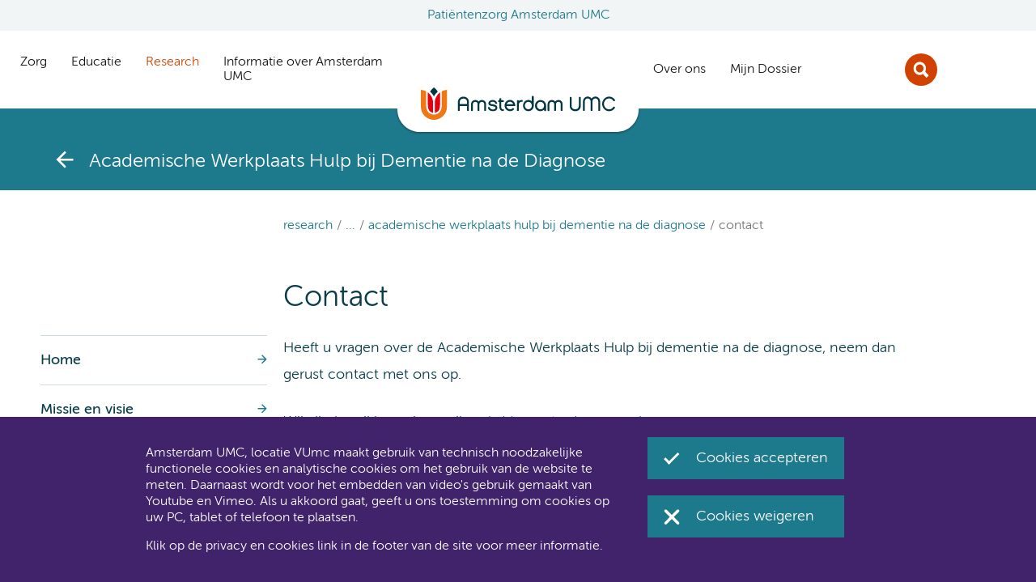

--- FILE ---
content_type: text/html;charset=utf-8
request_url: https://www.vumc.nl/research/overzicht/academische-werkplaats-hulp-bij-dementie-na-de-diagnose-1/contact.htm
body_size: 31509
content:
<!DOCTYPE html>
<html lang="nl"  >
  <head>
    <meta charset="utf-8">
		<title>Amsterdam UMC, Locatie VUmc - Contact</title>
	<meta name="viewport" content="width=device-width">    
  <meta http-equiv="X-UA-Compatible" content="IE=Edge" />
    <meta name="publicationdate_long_l" content="1661788020000" />
    <meta name="lastmodifieddate_long_l" content="1661788740000" />
<meta name="keywords" content="WebManager" />
					<meta name="pillar" content="Overig"/>
<meta property="og:site_name" content="Amsterdam UMC, Locatie VUmc"/>
<meta property="og:locale" content="nl_NL"/>
					<!-- Piwik Pro -->
<script>
(function(window, document, dataLayerName, id) { window[dataLayerName]=window[dataLayerName]||[],window[dataLayerName].push({start:(new Date).getTime(),event:"stg.start"});var scripts=document.getElementsByTagName('script')[0],tags=document.createElement('script');
function stgCreateCookie(a,b,c){var d="";if(c){var e=new Date;e.setTime(e.getTime()+24*c*60*60*1e3),d="; expires="+e.toUTCString()}document.cookie=a+"="+b+d+"; path=/"} var isStgDebug=(window.location.href.match("stg_debug")||document.cookie.match("stg_debug"))&&!window.location.href.match("stg_disable_debug");stgCreateCookie("stg_debug",isStgDebug?1:"",isStgDebug?14:-1);
var qP=[];dataLayerName!=="dataLayer"&&qP.push("data_layer_name="+dataLayerName),isStgDebug&&qP.push("stg_debug");var qPString=qP.length>0?("?"+qP.join("&")):"";
tags.async=!0,tags.src="https://amsterdamumc.containers.piwik.pro/"+id+".js"+qPString,scripts.parentNode.insertBefore(tags,scripts);
!function(a,n,i){a[n]=a[n]||{};for(var c=0;c<i.length;c++)!function(i){a[n][i]=a[n][i]||{},a[n][i].api=a[n][i].api||function(){var a=[].slice.call(arguments,0);"string"==typeof a[0]&&window[dataLayerName].push({event:n+"."+i+":"+a[0],parameters:[].slice.call(arguments,1)})}}(i[c])}(window,"ppms",["tm","cm"]);
})(window, document, 'dataLayer', '9e1f5e81-8d49-475e-8bbe-bc05446a9707');
</script>
<meta name="DCTERMS.identifier" content="http://www.vumc.nl/research/overzicht/academische-werkplaats-hulp-bij-dementie-na-de-diagnose-1/contact.htm" />
<meta name="DCTERMS.type" content="webpagina" />
<meta name="dcterms:available" content="2022-08-29T17:47:00+02" />
<meta name="dcterms:modified" content="2022-08-29T17:59:00+02" />
<meta property="og:title" content="Contact" />
<meta property="og:url" content="http://www.vumc.nl/research/overzicht/academische-werkplaats-hulp-bij-dementie-na-de-diagnose-1/contact.htm" />
<meta property="og:type" content="webpage" />
<meta name="twitter:card" content="summary"/>
<meta property="article:published_time" content="2022-08-29T17:47:00+02" />
<meta property="article:modified_time" content="2022-08-29T17:59:00+02" />
  <meta http-equiv="content-language" content="nl_NL" />
  <meta name="content-language" content="nl_NL" />
      <link rel="canonical" href="https://www.vumc.nl/research/overzicht/academische-werkplaats-hulp-bij-dementie-na-de-diagnose-1/contact.htm" />
    <!-- Start FreeStyle -->
    <!--  FreeStyle -->
			    <link rel="shortcut icon" type="image/png" href="/static/design/3263B23B-5C2D-4ADF-BDF3-A85890F613F0-8235-fsm/rel/shortcut_icon/favicon.png" />
    <link rel="apple-touch-icon" type="image/png" href="/static/design/3263B23B-5C2D-4ADF-BDF3-A85890F613F0-8235-fsm/rel/apple-touch-icon/apple-touch-icon.png" />
    <link integrity="sha384-cH8HVMjev2cer55NNwDllgwtx6b4MzmNbjWRBHbJooruKbsxQlVepo3I9f71vniS" crossorigin="anonymous" rel="stylesheet" type="text/css" href="/static/design/3263B23B-5C2D-4ADF-BDF3-A85890F613F0-8235-fsm/rel/stylesheet/general.css" />
    <link rel="images" type="image/svg+xml" href="/static/design/3263B23B-5C2D-4ADF-BDF3-A85890F613F0-8235-fsm/rel/images/bg-footer.svg" />
    <link rel="images" type="image/svg+xml" href="/static/design/3263B23B-5C2D-4ADF-BDF3-A85890F613F0-8235-fsm/rel/images/bg-logo.svg" />
    <!-- End FreeStyle -->
  </head>
  <body class="pagetheme" data-in-context-mode="false" >
		<!-- indexer: off -->
    <div class="skiplinks">
	<a href="#main">skiplinksjumptocontent</a> 
	<a href="#navigation"> </a>  
</div>
    <div id="container-wrapper">
      <div id="container">
        <div id="header-wrapper" class="header">
          	<header class="page">
		      	<div class="block-header__location">
    <div class="pagesection-default">
        <div class="wrapper">
                        <!-- indexer: on --><!-- indexer: off -->
				<div class="editableContainer"><a href="https://www.amsterdamumc.nl" class="link link--amc link--amsterdamumc" title="https://www.amsterdamumc.nl" data-wm-linkcode="C04">Patiëntenzorg Amsterdam UMC</a></div><!-- indexer: off -->
        </div>
    </div>
</div>
				<div class="header__navigation">
				<div class="navigation">
					<button class="navigation__close" aria-label="close_menu_aria_label">
   <span>sluit</span>
</button>
				<div class="block-navigation">
		<nav class="navigation-default" role="navigation">
			<div class="wrapper">
				<ul tabindex="-1" id="navigation">
						<li >
						<a href="/zorg.htm" class="navigation" ><span>Zorg</span></a>
						<div class="subnavigation-one">
											<div class="editableContainer"><div>
  <div class="rider"></div>
  <div class="subnav">
    <div class="subnav__main">
      <div class="nav">
		<div class="nav__column"><div>
  <span class="subnav__title">Mijn situatie</span>
  <button class="subnav__button">
    <span>Mijn situatie</span>
  </button>
  <ul class="subnav__list">
      <li class="subnav__list-item"><a href="https://www.amsterdamumc.nl/nl/afspraak/locatie-vumc/eerste-afspraak.htm" title="https://www.amsterdamumc.nl/nl/afspraak/locatie-vumc/eerste-afspraak.htm" data-wm-linkcode="C01">Ik wil een eerste afspraak maken</a></li>
      <li class="subnav__list-item"><a href="https://www.amsterdamumc.nl/nl/mijndossier.htm" title="https://www.amsterdamumc.nl/nl/mijndossier.htm" data-wm-linkcode="C04">Ik wil meer weten over Mijn dossier</a></li>
      <li class="subnav__list-item"><a href="https://www.amsterdamumc.nl/nl/afspraak/locatie-vumc/tweede-mening.htm" title="https://www.amsterdamumc.nl/nl/afspraak/locatie-vumc/tweede-mening.htm" data-wm-linkcode="C05">Ik wil een tweede mening horen</a></li>
      <li class="subnav__list-item"><a href="http://www.amsterdamumc.nl/nl/rechten-plichten/locatie-vumc/meedoen-aan-onderzoek.htm" title="http://www.amsterdamumc.nl/nl/rechten-plichten/locatie-vumc/meedoen-aan-onderzoek.htm" data-wm-linkcode="C06">Ik wil meedoen aan onderzoek</a></li>
      <li class="subnav__list-item"><a href="https://www.amsterdamumc.nl/nl/afspraak/locatie-vumc/opname.htm" title="https://www.amsterdamumc.nl/nl/afspraak/locatie-vumc/opname.htm" data-wm-linkcode="C02">Ik moet worden opgenomen</a></li>
      <li class="subnav__list-item"><a href="https://www.amsterdamumc.nl/nl/op-bezoek.htm" title="https://www.amsterdamumc.nl/nl/op-bezoek.htm" data-wm-linkcode="C03">Ik wil iemand bezoeken</a></li>
  </ul>
</div><p></p></div>
		<div class="nav__column"><div>
  <span class="subnav__title">Overzichten</span>
  <button class="subnav__button">
    <span>Overzichten</span>
  </button>
  <ul class="subnav__list">
      <li class="subnav__list-item"><a href="/zorg/expertisecentra-en-specialismen.htm" title="Expertisecentra en specialismen" data-wm-linkcode="C08">Specialismen en expertisecentra</a></li>
      <li class="subnav__list-item"><p><a href="/zorg/poliklinieken-en-verpleegafdelingen.htm" title="Poliklinieken en verpleegafdelingen" data-wm-linkcode="C07">Poliklinieken en verpleegafdelingen</a><br></p><p><a href="https://www.amsterdamumc.nl/nl/zorgverleners.htm" title="https://www.amsterdamumc.nl/nl/zorgverleners.htm" data-wm-linkcode="C22">Onze artsen en zorgverleners</a><a href="https://www.amsterdamumc.nl/nl/zorgverleners.htm" title="https://www.amsterdamumc.nl/nl/zorgverleners.htm" data-wm-linkcode="C22"></a><br><a href="https://www.amsterdamumc.nl/nl/locatie-vumc/voorzieningen.htm" title="https://www.amsterdamumc.nl/nl/locatie-vumc/voorzieningen.htm" data-wm-linkcode="C23">Faciliteiten in het ziekenhuis</a><br></p><p><a href="https://www.amsterdamumc.nl/nl/verwijzen.htm" title="https://www.amsterdamumc.nl/nl/verwijzen.htm" data-wm-linkcode="C24">Info voor verwijzers</a><br></p><p><a href="/zorg/informatie-voor-professionals.htm" title="Informatie voor professionals" data-wm-linkcode="C25">Info voor professionals</a></p></li>
      <li class="subnav__list-item"></li>
      <li class="subnav__list-item"></li>
      <li class="subnav__list-item"></li>
      <li class="subnav__list-item"></li>
  </ul>
</div><p></p></div>
 		<div class="nav__column"><div>
  <span class="subnav__title">Meer</span>
  <button class="subnav__button">
    <span>Meer</span>
  </button>
  <ul class="subnav__list">
      <li class="subnav__list-item"><a href="https://www.amsterdamumc.org/nl/over/amsterdam-umc.htm" title="https://www.amsterdamumc.org/nl/over/amsterdam-umc.htm" data-wm-linkcode="C11">Over Amsterdam UMC</a></li>
      <li class="subnav__list-item"><a href="https://www.amsterdamumc.org/nl.htm" title="https://www.amsterdamumc.org/nl.htm" data-wm-linkcode="C17">Nieuws</a></li>
      <li class="subnav__list-item"><a href="https://www.amsterdamumc.org/nl/evenementen.htm" title="https://www.amsterdamumc.org/nl/evenementen.htm" data-wm-linkcode="C18">Agenda</a></li>
      <li class="subnav__list-item"><a href="http://www.amsterdamumc.org/nl/steun-locatie-vumc/word-donateur.htm" title="http://www.amsterdamumc.org/nl/steun-locatie-vumc/word-donateur.htm" data-wm-linkcode="C16">Steun ons, word donateur</a>  </li>
      <li class="subnav__list-item"><a href="https://werkenbij.amsterdamumc.org/" title="https://werkenbij.amsterdamumc.org/" data-wm-linkcode="C12">Werken bij Amsterdam UMC</a></li>
      <li class="subnav__list-item"><p><a href="https://www.amsterdamumc.org/nl/organisatie/pers.htm" title="https://www.amsterdamumc.org/nl/organisatie/pers.htm" data-wm-linkcode="C15">Pers en media</a><br></p><p><a href="https://www.amsterdamumc.nl/nl/veilige-zorg-in-amsterdam-umc.htm" title="https://www.amsterdamumc.nl/nl/veilige-zorg-in-amsterdam-umc.htm" data-wm-linkcode="C21">Coronamaatregelen</a><a href="https://www.amsterdamumc.org/nl/organisatie/pers.htm" title="https://www.amsterdamumc.org/nl/organisatie/pers.htm" data-wm-linkcode="C15"></a></p></li>
  </ul>
</div><p></p></div>
      </div>
    </div>
    <div class="subnav__toplinks">
      <div class="nav nav--quicklinks">
        <ul>
          <li>
            <a href="/contact-en-route.htm" class="icon icon--contact">Contact en route</a>
          </li>
          <li>
            <a href="/over-vumc/veelgestelde-vragen.htm" class="icon icon--faq">Veelgestelde vragen over Amsterdam UMC</a>
          </li>
          <li>
            <a href="/zorg/uw-mening-telt.htm" class="icon icon--discussion">Uw mening telt</a>
          </li>
        </ul>
      </div>
    </div>
  </div>
</div><p></p></div>
						</div>
						</li>
						<li >
						<a href="/educatie.htm" class="navigation" ><span>Educatie</span></a>
						<div class="subnavigation-one">
											<div class="editableContainer"><div>
  <div class="rider"></div>
  <div class="subnav">
    <div class="subnav__main">
      <div class="nav">
		<div class="nav__column"><ul><li><ul><li><a href="/educatie/onderwijs-en-opleiden.htm" title="Onderwijs en Opleiden" data-wm-linkcode="C20"></a></li></ul></li></ul><ul><li><ul><li><div>
  <span class="subnav__title">Educatie</span>
  <button class="subnav__button">
    <span>Educatie</span>
  </button>
  <ul class="subnav__list">
      <li class="subnav__list-item"><a href="/educatie/onze-opleidingen.htm" title="Onze opleidingen" data-wm-linkcode="C45"></a></li>
      <li class="subnav__list-item"><a href="/educatie/onderwijs-en-opleiden.htm" title="Onderwijs en Opleiden" data-wm-linkcode="C60">Onderwijs en opleiden</a><a href="/educatie/alle-opleidingen-per-thema.htm" title="Alle opleidingen per thema" data-wm-linkcode="C46"></a></li>
      <li class="subnav__list-item"><a href="/educatie/amsterdam-umc-academie.htm" title="Amsterdam UMC Academie" data-wm-linkcode="C66">Amsterdam UMC Academie</a></li>
      <li class="subnav__list-item"><a href="/educatie/amstel-academie.htm" title="Amstel Academie" data-wm-linkcode="C67">Amstel Academie</a></li>
      <li class="subnav__list-item"><a href="/educatie/faculteit-der-geneeskunde-vrije-universiteit.htm" title="Faculteit der Geneeskunde Vrije Universiteit" data-wm-linkcode="C68">Faculteit der Geneeskunde VU</a></li>
      <li class="subnav__list-item"><a href="/educatie/het-mvo-leerhuis.htm" title="Het MVO Leerhuis" data-wm-linkcode="C69">MVO Leerhuis</a></li>
      <li class="subnav__list-item"><a href="/educatie/faculteit-der-geneeskunde-vrije-universiteit/docentprofessionalisering.htm" title="Docentprofessionalisering" data-wm-linkcode="C70">Docentprofessionalisering &amp; Onderwijskwalificatie</a></li>
      <li class="subnav__list-item"><a href="/educatie/alle-doelgroepen.htm" title="Alle doelgroepen" data-wm-linkcode="C47"></a></li>
  </ul>
</div><p></p></li></ul></li></ul><p></p></div>
		<div class="nav__column"><div>
  <span class="subnav__title">Overzichten</span>
  <button class="subnav__button">
    <span>Overzichten</span>
  </button>
  <ul class="subnav__list">
      <li class="subnav__list-item"><a href="/educatie/onze-opleidingen.htm" title="Onze opleidingen" data-wm-linkcode="C14">Overzicht alle opleidingen</a></li>
      <li class="subnav__list-item"><a href="/educatie/alle-opleidingen-per-thema.htm" title="Alle opleidingen per thema" data-wm-linkcode="C15">Overzicht opleidingen per  thema</a></li>
      <li class="subnav__list-item"><a href="/educatie/alle-doelgroepen.htm" title="Alle doelgroepen" data-wm-linkcode="C16">Overzicht opleidingen per doelgroep</a></li>
  </ul>
</div><p><a href="/web/show/id=107156/webid=26098/mode=incontext" title="/web/show/id=107156/webid=26098/mode=incontext" data-wm-linkcode="C12"></a></p></div>
 		<div class="nav__column"><div>
  <span class="subnav__title">Meer</span>
  <button class="subnav__button">
    <span>Meer</span>
  </button>
  <ul class="subnav__list">
      <li class="subnav__list-item">Amsterdam UMC Conferences &amp; Events</li>
      <li class="subnav__list-item"><a href="https://www.vumc.com/education/research-in-education.htm" class="link link--external" title="https://www.vumc.com/education/research-in-education.htm" data-wm-linkcode="C18">Onderzoek van Onderwijs</a></li>
      <li class="subnav__list-item"><a href="/educatie/onderwijspublicaties.htm" title="Onderwijspublicaties" data-wm-linkcode="C19">Onderwijspublicaties</a></li>
  </ul>
</div><p></p></div>
      </div>
    </div>
    <div class="subnav__toplinks">
      <div class="nav nav--quicklinks">
        <ul>
          <li>
            <a href="/contact-en-route.htm" class="icon icon--contact">Contact en route</a>
          </li>
          <li>
            <a href="/over-vumc/veelgestelde-vragen.htm" class="icon icon--faq">Veelgestelde vragen over Amsterdam UMC</a>
          </li>
          <li>
            <a href="/zorg/uw-mening-telt.htm" class="icon icon--discussion">Uw mening telt</a>
          </li>
        </ul>
      </div>
    </div>
  </div>
</div><p></p></div>
						</div>
						</li>
						<li  class="active">
						<a href="https://amsterdamumc.org/en/research.htm" class="navigation" ><span>Research</span></a>
						<div class="subnavigation-one">
						</div>
						</li>
						<li >
						<a href="/informatie-over-amsterdam-umc.htm" class="navigation" ><span>Informatie over Amsterdam UMC</span></a>
						<div class="subnavigation-one">
						</div>
						</li>
	</ul>
			</div>
		</nav>
	</div>
				<div class="block-social">
    <div class="pagesection-default">
     	<div class="wrapper">
							<div class="editableContainer"><div class="social">
  <p class="social__text">Amsterdam UMC, locatie VUmc via Social Media</p>
  <ul class="social__links">
    <li class="social__item">
      <a href="http://www.facebook.com/amsterdamumc.nl/" target="_blank" class="social-icon social-icon--facebook" title="http://www.facebook.com/amsterdamumc.nl/"><span>Facebook</span></a>
    </li>
    <li class="social__item">
      <a href="https://twitter.com/amsterdamumc" target="_blank" class="social-icon social-icon--twitter" title="https://twitter.com/amsterdamumc"><span>Twitter</span></a>
    </li>
    <li class="social__item">
      <a href="http://www.instagram.com/amsterdamumc" target="_blank" class="social-icon social-icon--instagram" title="http://www.instagram.com/amsterdamumc"><span>Instagram</span></a>
    </li>
    <li class="social__item">
      <a href="https://www.linkedin.com/company/amsterdamumc" target="_blank" class="social-icon social-icon--linkedin" title="https://www.linkedin.com/company/amsterdamumc"><span>LinkedIn</span></a>
    </li>
    <li class="social__item">
      <a href="http://www.youtube.com/user/AmsterdamVUmc/featured" target="_blank" class="social-icon social-icon--youtube" title="http://www.youtube.com/user/AmsterdamVUmc/featured"><span>Youtube</span></a>
    </li>
  </ul>
</div><p></p></div>
       	</div>
    </div>
</div>
				</div>
	            <div id="header_logo" class="header_logo">
	              <div class="block-default">
    <div class="pagesection-default">
     	<div class="wrapper">
							<div class="editableContainer"><div class="block-default">	
    <div class="image-logo">
      <div class="wrapper">
        <div class="clear">
					  <a href="/zorg.htm" class="navigation">
                    <img src="/upload_mm/0/4/2/20684_fullimage_logo-amsterdamumc.svg"  alt="Logo Amsterdam UMC"  />
					  </a>
        </div>
      </div>
    </div>
</div><p><a href="/zorg.htm" title="Zorg" data-wm-linkcode="C01"></a></p></div>
       	</div>
    </div>
</div>
	            </div>
				<div class="header__service">
				<div id="sitewidepages" class="sitewidepages">
			    	<nav class="block-navigation">
  <div class="sitewide-default">
	   <ul>
                <li id="sitewideitem1" class="hasChild item"><a  href="https://amsterdamumc.org/nl/organisatie/amsterdam-umc.htm" class="navigation" title="https://amsterdamumc.org/nl/organisatie/amsterdam-umc.htm"><span>Over ons</span></a>
              </li>
                <li id="sitewideitem2" class="hasChild item"><a  href="https://www.amsterdamumc.nl/nl/mijndossier/home.htm" class="navigation" title="https://www.amsterdamumc.nl/nl/mijndossier/home.htm"><span>Mijn Dossier</span></a>
              </li>
        </ul>
  </div>
</nav>
			    </div>
				<div class="block-search block-search--nav">
    <div class="pagesection-default">
        <div class="wrapper">
                        <!-- indexer: on --><!-- indexer: off -->
				<div class="editableContainer"><div class="search">
  <div class="search__container">
    <a href="#" class="search__title" title="Open zoeken">Zoek</a>
    <div class="search__box">
      <button class="search__close" aria-label="Sluit zoeken"><span>Close</span></button>
       <p>        </p><div class="block-default">	
			<div class="search-searchnav">   
		<div class="wrapper">
			<form method="get" action="/zoeken.htm" class="sitewidesearch" id="searchform157646">
				 <fieldset class="form">
					<div class="fieldgrp">
						<div class="formtextbox">
							<div class="field">
								<input title="Zoeken" type="search" id="query157646" class="sitewidesearchfield" name="query" placeholder="Vul een trefwoord in" autocomplete="off">
							</div>
						</div>
						<div class="formbutton">
							<div class="field">
								<input type="submit" id="query157646s" value="Zoeken">
							</div>    
						</div>
					</div>
				</fieldset>
			</form>
        </div>
        <div class="bottom"></div>
    </div>
</div>
<div class="fssearchinfo" data-useautocompletion="true" data-fsinitautocompletion="157646" data-fsautocompleteurl="/research/overzicht/academische-werkplaats-hulp-bij-dementie-na-de-diagnose-1/contact.htm?cachetimeout=-1&amp;elementId=157646&amp;presentationid=98182&amp;sign=0989a0787b5580ad23c2311adfabb79f" data-fsautocompletechars="3">
</div><p>  </p>
    </div>
  </div>
</div>
<p></p></div><!-- indexer: off -->
        </div>
    </div>
</div>
			<div class="block-default">
    <div class="pagesection-default">
     	<div class="wrapper">
							<div class="editableContainer"></div>
       	</div>
    </div>
</div>
			<div class="block-hamburger">
    <div class="pagesection-default">
        <div class="wrapper">
                        <!-- indexer: on --><!-- indexer: off -->
				<div class="editableContainer"><div class="hamburger-menu">
  <a href="#" class="hamburger-menu__link">
    <span class="hamburger-menu__label">menu</span>
  </a>
</div><p></p></div><!-- indexer: off -->
        </div>
    </div>
</div>
				</div>
				</div>
				
	      	</header>
        </div>
	        <div role="main" id="main-wrapper">
	          <div id="main" tabindex="-1" class="main main--content">
	            <div id="main-inner" >
		              	<div id="column-1" class="column column-side column-smaller">
		              		<div class="page-navigation">
  <div class="page-navigation__content">
			<a href="/research/overzicht/academische-werkplaats-hulp-bij-dementie-na-de-diagnose-1.htm" class="page-navigation__link" title="Academische Werkplaats Hulp bij Dementie na de Diagnose">
      			<span>Academische Werkplaats Hulp bij Dementie na de Diagnose</span>
    		</a>
    		<span class="page-navigation__title">Academische Werkplaats Hulp bij Dementie na de Diagnose</span>
  </div>
</div>
					<nav aria-label="Breadcrumb" class="breadcrumb">
		<ol class="breadcrumb__list">
			<li class="breadcrumb__item">
											<a href="https://amsterdamumc.org/en/research.htm" class="breadcrumb__link" title="https://amsterdamumc.org/en/research.htm">Research</a>
										</li>
										<li class="breadcrumb__item"><span class="breadcrumb__link breadcrumb__link--ellipsis">...</span></li>
										<li class="breadcrumb__item"> <a href="/research/overzicht/academische-werkplaats-hulp-bij-dementie-na-de-diagnose-1.htm" class="breadcrumb__link" title="Academische Werkplaats Hulp bij Dementie na de Diagnose">Academische Werkplaats Hulp bij Dementie na de Diagnose</a></li>
				<li class="breadcrumb__item"><a href="/research/overzicht/academische-werkplaats-hulp-bij-dementie-na-de-diagnose-1/contact.htm" aria-current="page" class="breadcrumb__link breadcrumb__link--current">Contact</a></li>
		</ol>
	</nav>
					<!-- RSPEAK_START -->
					<div class="h1-wrapper">
		<!-- indexer: on -->
						<h1>
                  <span>Contact</span>
						</h1>
		<!-- indexer: off -->
					</div>
					<!-- RSPEAK_STOP -->	
			            </div>
	              		<div class="two-column-wrapper">
		              	<div id="column-2" class="column column-side column-wide">
		              		<div class="block-navigation block-navigation--aside">
					<button class="block-navigation__toggle" aria-label="navigation_more_aria_label">
   <span>Meer</span>
</button>
				<div class="block-navigation__menu">
		<nav class="navigation-default" role="navigation">
			<div class="wrapper">
				<ul tabindex="-1" id="navigation">
						<li >
						<a href="/research/overzicht/academische-werkplaats-hulp-bij-dementie-na-de-diagnose-1.htm" class="navigation" ><span>Home</span></a>
						</li>
						<li >
						<a href="/research/overzicht/academische-werkplaats-hulp-bij-dementie-na-de-diagnose-1/missie-en-visie.htm" class="navigation" ><span>Missie en visie</span></a>
						</li>
						<li >
						<a href="/research/overzicht/academische-werkplaats-hulp-bij-dementie-na-de-diagnose-1/samenwerkingspartners.htm" class="navigation" ><span>Samenwerkingspartners</span></a>
						</li>
						<li >
						<a href="/research/overzicht/academische-werkplaats-hulp-bij-dementie-na-de-diagnose-1/onderzoeken.htm" class="navigation" ><span>Onderzoeken</span></a>
						</li>
						<li >
						<a href="/research/overzicht/academische-werkplaats-hulp-bij-dementie-na-de-diagnose-1/onderwijs.htm" class="navigation" ><span>Onderwijs</span></a>
						</li>
						<li >
						<a href="/research/overzicht/academische-werkplaats-hulp-bij-dementie-na-de-diagnose-1/praktijk-zorg-en-welzijn.htm" class="navigation" ><span>Praktijk Zorg en welzijn</span></a>
						</li>
						<li  class="active">
						<a href="/research/overzicht/academische-werkplaats-hulp-bij-dementie-na-de-diagnose-1/contact.htm" class="navigation" ><span>Contact</span></a>
						</li>
	</ul>
			</div>
		</nav>
	</div>
				</div>	
			            </div>
		              	<div id="column-3" class="column column-wider">
		              		<main id="embhl" class="embhl">
					<!-- RSPEAK_START -->
							
									<!-- indexer: on --><!-- indexer: off -->
					<!-- indexer: on -->
				<div class="editableContainer 0"><p>Heeft u vragen over de Academische Werkplaats Hulp bij dementie na de diagnose, neem dan gerust contact met ons op.</p><p>Wij zijn bereikbaar via email: <a href="mailto:awhdd@amsterdamumc.nl" title="mailto:awhdd@amsterdamumc.nl" data-wm-linkcode="C68">awhdd@amsterdamumc.nl</a></p><h2 data-is-richtext="true"><a href="#" title="#" data-wm-linkcode="C48"></a><a href="#" title="#" data-wm-linkcode="C49"></a><a href="#" title="#" data-wm-linkcode="C50"></a><a href="#" title="#" data-wm-linkcode="C51"></a><a href="#" title="#" data-wm-linkcode="C52"></a><a href="mailto:Richard.Post@inholland.nl" title="mailto:Richard.Post@inholland.nl" data-wm-linkcode="C53"></a><a href="#" title="#" data-wm-linkcode="C54"></a><a href="#" title="#" data-wm-linkcode="C55"></a><a href="#" title="#" data-wm-linkcode="C56"></a><a href="#" title="#" data-wm-linkcode="C57"></a><a href="#" title="#" data-wm-linkcode="C58"></a><a href="#" title="#" data-wm-linkcode="C59"></a><a href="#" title="#" data-wm-linkcode="C60"></a><a href="#" title="#" data-wm-linkcode="C61"></a><a href="#" title="#" data-wm-linkcode="C62"></a><a href="#" title="#" data-wm-linkcode="C63"></a><a href="#" title="#" data-wm-linkcode="C64"></a><a href="#" title="#" data-wm-linkcode="C65"></a><a href="#" title="#" data-wm-linkcode="C66"></a><a href="#" title="#" data-wm-linkcode="C67"></a></h2></div>
					<!-- indexer: off --><!-- indexer: off -->
					<!-- RSPEAK_STOP -->
					
				</main>	
			            </div>
	              		</div>
	            </div>
	          </div>
	        </div>
          <footer class="page" id="footer-wrapper">
				<div class="block-default">
					<div class="footer-default">
						<div class="footer-top">
				<div class="block-linksfooter">
    <div class="pagesection-default">
     	<div class="wrapper">
							<div class="editableContainer"><ul><li><div class="columns columns--nowrap">
  <div class="columns__column columns__column--one-fourth">
    <div class="block-default">	
    <div class="image-footerlogo">
      <div class="wrapper">
        <div class="clear">
                    <img src="/upload_mm/0/4/2/20684_fullimage_logo-amsterdamumc.svg"  alt="Logo Amsterdam UMC"  />
        </div>
      </div>
    </div>
</div>
  </div>
  <div class="columns__column columns__column--three-fourth">
    <h4>AMC en VUmc zijn al een tijdje&nbsp;samen Amsterdam UMC.</h4><h4>Dit gaat u ook merken aan de&nbsp;websites: steeds meer informatie verhuist naar amsterdamumc.nl en amsterdamumc.org</h4>
  </div>
</div><p></p></li></ul></div>
       	</div>
    </div>
</div>
				</div>
				<div class="footer-bottom">
				<div class="footer-bottom__container">
				<div class="block-social">
    <div class="pagesection-default">
     	<div class="wrapper">
							<div class="editableContainer"><div class="social">
  <p class="social__text">Amsterdam UMC, locatie VUmc via Social Media</p>
  <ul class="social__links">
    <li class="social__item">
      <a href="http://www.facebook.com/amsterdamumc.nl/" target="_blank" class="social-icon social-icon--facebook" title="http://www.facebook.com/amsterdamumc.nl/"><span>Facebook</span></a>
    </li>
    <li class="social__item">
      <a href="https://twitter.com/amsterdamumc" target="_blank" class="social-icon social-icon--twitter" title="https://twitter.com/amsterdamumc"><span>Twitter</span></a>
    </li>
    <li class="social__item">
      <a href="http://www.instagram.com/amsterdamumc" target="_blank" class="social-icon social-icon--instagram" title="http://www.instagram.com/amsterdamumc"><span>Instagram</span></a>
    </li>
    <li class="social__item">
      <a href="https://www.linkedin.com/company/amsterdamumc" target="_blank" class="social-icon social-icon--linkedin" title="https://www.linkedin.com/company/amsterdamumc"><span>LinkedIn</span></a>
    </li>
    <li class="social__item">
      <a href="http://www.youtube.com/user/AmsterdamVUmc/featured" target="_blank" class="social-icon social-icon--youtube" title="http://www.youtube.com/user/AmsterdamVUmc/featured"><span>Youtube</span></a>
    </li>
  </ul>
</div><p></p></div>
       	</div>
    </div>
</div>
      			<nav class="footer-sitewidepages">
		<ul>
					<li class="first"><a href="/disclaimer.htm" class="navigation" title="Disclaimer">Disclaimer</a></li>
					<li ><a href="/toegankelijkheid.htm" class="navigation" title="Toegankelijkheid">Toegankelijkheid</a></li>
					<li class="last"><a href="https://www.amsterdamumc.org/nl/algemene-privacyverklaring-amsterdam-umc.htm" class="navigation" title="https://www.amsterdamumc.org/nl/algemene-privacyverklaring-amsterdam-umc.htm">Privacyverklaring en cookies</a></li>
		</ul>
	</nav>
				</div>
				</div>
						</div>
					</div>
			  </footer>
      </div>
    </div>
    <script>
      var contextPath = "/web";
    </script>
						<div class="cookiebar">
		<div class="cookiebar__content">
			<div class="cookiebar__info">
				<p>Amsterdam UMC, locatie VUmc maakt gebruik van technisch noodzakelijke  functionele cookies en analytische cookies om het gebruik van de website te meten. Daarnaast  wordt voor het embedden van video's gebruik gemaakt van Youtube en Vimeo. Als u akkoord gaat, geeft u ons toestemming om cookies op uw PC, tablet of telefoon te plaatsen.</p>
				Klik op de privacy en cookies link in de footer van de site voor meer informatie.
			</div>
			<div class="cookiebar__buttons">
				<button class="button button--consent button--optin" id="cookiebar__optin" >Cookies accepteren</button>
				<button class="button button--consent button--optout" id="cookiebar__optout">Cookies weigeren</button>
			</div>
		</div>
	</div>
<script>
	var cookieValue = null;
	var nameEQ = "cookieconsent_status" + "=";
	var cookies = document.cookie.split(';');
	for (var i = 0; i < cookies.length; i++) {
		var c = cookies[i];
		while (c.charAt(0) == ' ')
			c = c.substring(1, c.length);
		if (c.indexOf(nameEQ) == 0) {
			cookieValue = decodeURIComponent(c.substring(nameEQ.length,
					c.length));
			break;
		}
	}
	if (cookieValue == 'deny' || cookieValue == 'allowed') {
	    var cookiebars = document.getElementsByClassName("cookiebar");
	    for (i=0; i<cookiebars.length; i++) {
	    	cookiebars[i].style.display = "none";
	    }
	}
</script>
    <script integrity="sha384-bIAoKOavl3QpwqPN/UbfwqdwtWx8Fg1bXBLIaa/QEYVlAbvxG7UcfaxFJ8aF/ksh" crossorigin="anonymous" data-main-basedir="/static/design/3263B23B-5C2D-4ADF-BDF3-A85890F613F0-8235-fsm/js/dist/" src="/static/design/3263B23B-5C2D-4ADF-BDF3-A85890F613F0-8235-fsm/js/site.js"></script>
  </body>
</html>

--- FILE ---
content_type: text/css
request_url: https://www.vumc.nl/static/design/3263B23B-5C2D-4ADF-BDF3-A85890F613F0-8235-fsm/rel/stylesheet/general.css
body_size: 194770
content:
/* ====================== */
/* = Version : 1.9.4    = */
/* = Date  : 2020-11-16 = */
/* ====================== */@charset "UTF-8";
/*! normalize.css v6.0.0 | MIT License | github.com/necolas/normalize.css */
/* Document
   ========================================================================== */
/**
 * 1. Correct the line height in all browsers.
 * 2. Prevent adjustments of font size after orientation changes in
 *    IE on Windows Phone and in iOS.
 */
html {
  line-height: 1.15;
  /* 1 */
  -ms-text-size-adjust: 100%;
  /* 2 */
  -webkit-text-size-adjust: 100%;
  /* 2 */ }

/* Sections
   ========================================================================== */
/**
 * Add the correct display in IE 9-.
 */
article,
aside,
footer,
header,
nav,
section {
  display: block; }

/**
 * Correct the font size on `h1` elements within `section` and
 * `article` contexts in Chrome, Firefox, and Safari.
 */
h1 {
  font-size: 2em; }

/* Grouping content
   ========================================================================== */
/**
 * Add the correct display in IE 9-.
 * 1. Add the correct display in IE.
 */
figcaption,
figure,
main {
  /* 1 */
  display: block; }

/**
 * 1. Add the correct box sizing in Firefox.
 * 2. Show the overflow in Edge and IE.
 */
hr {
  -webkit-box-sizing: content-box;
          box-sizing: content-box;
  /* 1 */
  height: 0;
  /* 1 */
  overflow: visible;
  /* 2 */ }

/**
 * 1. Correct the inheritance and scaling of font size in all browsers.
 * 2. Correct the odd `em` font sizing in all browsers.
 */
pre {
  font-family: monospace, monospace;
  /* 1 */
  font-size: 1em;
  /* 2 */ }

/* Text-level semantics
   ========================================================================== */
/**
 * 1. Remove the gray background on active links in IE 10.
 * 2. Remove gaps in links underline in iOS 8+ and Safari 8+.
 */
a {
  background-color: transparent;
  /* 1 */
  -webkit-text-decoration-skip: objects;
  /* 2 */ }

/**
 * 1. Remove the bottom border in Chrome 57- and Firefox 39-.
 * 2. Add the correct text decoration in Chrome, Edge, IE, Opera, and Safari.
 */
abbr[title] {
  border-bottom: none;
  /* 1 */
  text-decoration: underline;
  /* 2 */
  -webkit-text-decoration: underline dotted;
          text-decoration: underline dotted;
  /* 2 */ }

/**
 * Prevent the duplicate application of `bolder` by the next rule in Safari 6.
 */
b,
strong {
  font-weight: inherit; }

/**
 * Add the correct font weight in Chrome, Edge, and Safari.
 */
b,
strong {
  font-weight: bolder; }

/**
 * 1. Correct the inheritance and scaling of font size in all browsers.
 * 2. Correct the odd `em` font sizing in all browsers.
 */
code,
kbd,
samp {
  font-family: monospace, monospace;
  /* 1 */
  font-size: 1em;
  /* 2 */ }

/**
 * Add the correct font style in Android 4.3-.
 */
dfn {
  font-style: italic; }

/**
 * Add the correct background and color in IE 9-.
 */
mark {
  background-color: #ff0;
  color: #000; }

/**
 * Add the correct font size in all browsers.
 */
small {
  font-size: 80%; }

/**
 * Prevent `sub` and `sup` elements from affecting the line height in
 * all browsers.
 */
sub,
sup {
  font-size: 75%;
  line-height: 0;
  position: relative;
  vertical-align: baseline; }

sub {
  bottom: -0.25em; }

sup {
  top: -0.5em; }

/* Embedded content
   ========================================================================== */
/**
 * Add the correct display in IE 9-.
 */
audio,
video {
  display: inline-block; }

/**
 * Add the correct display in iOS 4-7.
 */
audio:not([controls]) {
  display: none;
  height: 0; }

/**
 * Remove the border on images inside links in IE 10-.
 */
img {
  border-style: none; }

/**
 * Hide the overflow in IE.
 */
svg:not(:root) {
  overflow: hidden; }

/* Forms
   ========================================================================== */
/**
 * Show the overflow in IE.
 * 1. Show the overflow in Edge.
 */
button,
input {
  /* 1 */
  overflow: visible; }

/**
 * Remove the inheritance of text transform in Edge, Firefox, and IE.
 * 1. Remove the inheritance of text transform in Firefox.
 */
button,
select {
  /* 1 */
  text-transform: none; }

/**
 * 1. Prevent a WebKit bug where (2) destroys native `audio` and `video`
 *    controls in Android 4.
 * 2. Correct the inability to style clickable types in iOS and Safari.
 */
button,
html [type="button"],
[type="reset"],
[type="submit"] {
  -webkit-appearance: button;
  /* 2 */ }

/**
 * Remove the inner border in Firefox.
 */
button::-moz-focus-inner,
[type="button"]::-moz-focus-inner,
[type="reset"]::-moz-focus-inner,
[type="submit"]::-moz-focus-inner {
  border-style: none; }

/**
 * Restore the focus styles unset by the previous rule.
 */
button:-moz-focusring,
[type="button"]:-moz-focusring,
[type="reset"]:-moz-focusring,
[type="submit"]:-moz-focusring {
  outline: 1px dotted ButtonText; }

/**
 * 1. Correct the text wrapping in Edge and IE.
 * 2. Correct the color inheritance from `fieldset` elements in IE.
 */
legend {
  -webkit-box-sizing: border-box;
          box-sizing: border-box;
  /* 1 */
  color: inherit;
  /* 2 */
  display: table;
  /* 1 */
  max-width: 100%;
  /* 1 */
  white-space: normal;
  /* 1 */ }

/**
 * 1. Add the correct display in IE 9-.
 * 2. Add the correct vertical alignment in Chrome, Firefox, and Opera.
 */
progress {
  display: inline-block;
  /* 1 */
  vertical-align: baseline;
  /* 2 */ }

/**
 * Remove the default vertical scrollbar in IE.
 */
textarea {
  overflow: auto; }

/**
 * 1. Add the correct box sizing in IE 10-.
 */
[type="checkbox"],
[type="radio"] {
  -webkit-box-sizing: border-box;
          box-sizing: border-box;
  /* 1 */ }

/**
 * Correct the cursor style of increment and decrement buttons in Chrome.
 */
[type="number"]::-webkit-inner-spin-button,
[type="number"]::-webkit-outer-spin-button {
  height: auto; }

/**
 * 1. Correct the odd appearance in Chrome and Safari.
 * 2. Correct the outline style in Safari.
 */
[type="search"] {
  -webkit-appearance: textfield;
  /* 1 */
  outline-offset: -2px;
  /* 2 */ }

/**
 * Remove the inner padding and cancel buttons in Chrome and Safari on macOS.
 */
[type="search"]::-webkit-search-cancel-button,
[type="search"]::-webkit-search-decoration {
  -webkit-appearance: none; }

/**
 * 1. Correct the inability to style clickable types in iOS and Safari.
 * 2. Change font properties to `inherit` in Safari.
 */
::-webkit-file-upload-button {
  -webkit-appearance: button;
  /* 1 */
  font: inherit;
  /* 2 */ }

/* Interactive
   ========================================================================== */
/*
 * Add the correct display in IE 9-.
 * 1. Add the correct display in Edge, IE, and Firefox.
 */
details,
menu {
  display: block; }

/*
 * Add the correct display in all browsers.
 */
summary {
  display: list-item; }

/* Scripting
   ========================================================================== */
/**
 * Add the correct display in IE 9-.
 */
canvas {
  display: inline-block; }

/**
 * Add the correct display in IE.
 */
template {
  display: none; }

/* Hidden
   ========================================================================== */
/**
 * Add the correct display in IE 10-.
 */
[hidden] {
  display: none; }

html {
  -webkit-box-sizing: border-box;
          box-sizing: border-box; }

/* stylelint-disable-next-line selector-max-universal */
*,
*::before,
*::after {
  -webkit-box-sizing: inherit;
          box-sizing: inherit;
  margin: 0;
  padding: 0; }

/* stylelint-disable declaration-colon-newline-after, order/properties-order, value-list-comma-newline-after */
@font-face {
  font-family: 'Museo Sans Rounded';
  src: local("Museo Sans 300"), url("../fonts/museo-sans-rounded-300/MuseoSansRounded-300.woff2") format("woff2"), url("../fonts/museo-sans-rounded-300/MuseoSansRounded-300.woff") format("woff"), url("../fonts/museo-sans-rounded-300/MuseoSansRounded-300.ttf") format("truetype");
  font-weight: 300;
  font-style: normal;
  font-display: fallback; }

@font-face {
  font-family: 'Museo Sans Rounded';
  src: local("Museo Sans 300 Italic"), url("../fonts/museo-sans-rounded-300-italic/MuseoSansRounded-300Italic.woff2") format("woff2"), url("../fonts/museo-sans-rounded-300-italic/MuseoSansRounded-300Italic.woff") format("woff"), url("../fonts/museo-sans-rounded-300-italic/MuseoSansRounded-300Italic.ttf") format("truetype");
  font-weight: 300;
  font-style: italic;
  font-display: fallback; }

@font-face {
  font-family: 'Museo Sans Rounded';
  src: local("Museo Sans 500"), url("../fonts/museo-sans-rounded-500/MuseoSansRounded-500.woff2") format("woff2"), url("../fonts/museo-sans-rounded-500/MuseoSansRounded-500.woff") format("woff"), url("../fonts/museo-sans-rounded-500/MuseoSansRounded-500.ttf") format("truetype");
  font-weight: 500;
  font-style: normal;
  font-display: fallback; }

@font-face {
  font-family: 'Museo Sans Rounded';
  src: local("Museo Sans 500 Italic"), url("../fonts/museo-sans-rounded-500-italic/MuseoSansRounded-500Italic.woff2") format("woff2"), url("../fonts/museo-sans-rounded-500-italic/MuseoSansRounded-500Italic.woff") format("woff"), url("../fonts/museo-sans-rounded-500-italic/MuseoSansRounded-500Italic.ttf") format("truetype");
  font-weight: 500;
  font-style: italic;
  font-display: fallback; }

@font-face {
  font-family: 'Museo Sans Rounded';
  src: local("Museo Sans 700"), url("../fonts/museo-sans-rounded-700/MuseoSansRounded-700.woff2") format("woff2"), url("../fonts/museo-sans-rounded-700/MuseoSansRounded-700.woff") format("woff"), url("../fonts/museo-sans-rounded-700/MuseoSansRounded-700.ttf") format("truetype");
  font-weight: bold;
  font-style: normal;
  font-display: fallback; }

@font-face {
  font-family: 'Museo Sans Rounded';
  src: local("Museo Sans 700 Italic"), url("../fonts/museo-sans-rounded-700-italic/MuseoSansRounded-700Italic.woff2") format("woff2"), url("../fonts/museo-sans-rounded-700-italic/MuseoSansRounded-700Italic.woff") format("woff"), url("../fonts/museo-sans-rounded-700-italic/MuseoSansRounded-700Italic.ttf") format("truetype");
  font-weight: bold;
  font-style: italic;
  font-display: fallback; }

/* stylelint-enable declaration-colon-newline-after, order/properties-order, value-list-comma-newline-after */
body,
button,
input,
select,
textarea {
  font-size: 18px;
  font-weight: 300;
  color: #093D4A;
  font-family: "Museo Sans Rounded", "Arial Rounded MT", "Helvetica Rounded", "Arial", "Helvetica", sans-serif; }
  @media (max-width: 1024px) {
    body,
    button,
    input,
    select,
    textarea {
      font-size: 16px; } }

h1 {
  font-size: 36px;
  font-weight: 300;
  color: #093D4A; }
  @media (max-width: 1024px) {
    h1 {
      font-size: 30px; } }
  @media (max-width: 500px) {
    h1 {
      font-size: 24px; } }

a {
  display: block;
  text-decoration: none; }
  a:hover {
    text-decoration: underline; }

ul,
ol {
  list-style-type: none; }

img {
  display: block; }

:focus {
  outline: 1px auto #757575; }

.body--nav-open {
  overflow: hidden; }

/* stylelint-disable-next-line selector-no-qualifying-type */
.embhl h1,
.embhl h2,
.embhl h3 {
  line-height: 1.2; }

.embhl h2 {
  font-size: 28px;
  font-weight: 300;
  margin: 40px 0 20px;
  color: #D14200; }
  @media (max-width: 1024px) {
    .embhl h2 {
      font-size: 22px; } }

.embhl > h2:first-child {
  margin-top: 0; }

.embhl h3 {
  font-size: 24px;
  font-weight: 300;
  margin-bottom: 10px;
  color: #1D798C; }
  @media (max-width: 1024px) {
    .embhl h3 {
      font-size: 20px; } }

.embhl h4 {
  font-size: 18px;
  font-weight: 700;
  margin-bottom: 10px;
  color: #093D4A; }

.embhl p,
.embhl a,
.embhl table,
.embhl ol,
.embhl ul,
.embhl div {
  line-height: 1.875; }

.embhl p {
  font-size: 18px;
  font-weight: 300;
  margin-bottom: 25px; }
  @media (max-width: 1024px) {
    .embhl p {
      font-size: 16px; } }

.embhl .meta {
  font-size: 14px;
  color: #757575; }

.embhl a {
  display: inline;
  color: #1D798C; }
  .embhl a:hover {
    color: #D14200;
    text-decoration: underline; }
  .embhl a:visited {
    color: #6C4796;
    text-decoration: none; }

.embhl p a {
  text-decoration: underline; }

.embhl hr {
  height: 1px;
  margin-bottom: 20px;
  border: 0;
  background-color: #518334; }

.embhl .agenda-heading {
  display: -webkit-box;
  display: -ms-flexbox;
  display: flex;
  margin-bottom: 20px; }

.embhl .agenda-heading__date {
  font-size: 24px;
  font-weight: 300;
  width: 80px;
  height: 80px;
  margin-right: 20px;
  padding: 15px 20px;
  background-color: #1D798C;
  color: #FFF;
  line-height: 24px;
  text-align: center;
  -webkit-box-flex: 0;
      -ms-flex: 0 0 auto;
          flex: 0 0 auto; }
  @media (max-width: 1024px) {
    .embhl .agenda-heading__date {
      font-size: 20px; } }
  .embhl .agenda-heading__date span {
    font-size: 14px;
    padding: 2px 5px 0 5px;
    border-top: 2px solid #FFF; }

.embhl .agenda-heading__title p {
  font-size: 16px;
  margin: 0;
  color: #757575; }
  @media (max-width: 500px) {
    .embhl .agenda-heading__title p {
      font-size: 14px; } }

.embhl .table-default {
  margin-bottom: 30px;
  overflow-x: auto; }

.embhl table {
  width: 100%;
  margin-bottom: 15px;
  border-collapse: collapse;
  text-align: left; }
  .embhl table caption {
    font-size: 20px;
    margin-bottom: 20px;
    color: #1D798C;
    text-align: left; }
    @media (max-width: 500px) {
      .embhl table caption {
        font-size: 18px; } }
  .embhl table tr {
    border-bottom: 1px solid #518334; }
  .embhl table th,
  .embhl table td {
    padding: 12px 12px 12px 0;
    font-weight: normal;
    white-space: nowrap; }
  .embhl table.wrappingtable td {
	white-space: normal;
  }
  .embhl table th {
    font-size: 17px;
    color: #1D798C;
    text-align: left; }
    @media (max-width: 1024px) {
      .embhl table th {
        font-size: 15px; } }
  .embhl table td {
    font-size: 16px; }
    @media (max-width: 500px) {
      .embhl table td {
        font-size: 14px; } }
  .embhl table tbody th {
    font-style: italic; }

.embhl ol,
.embhl ul {
  margin-bottom: 30px; }

.embhl li {
  position: relative;
  margin-bottom: 10px;
  padding-left: 20px; }

.embhl > .editableContainer > ul {
  margin: 0 30px; }
  .embhl > .editableContainer > ul li {
    position: relative; }
    .embhl > .editableContainer > ul li::before {
      content: '';
      position: absolute;
      top: 13px;
      left: 0;
      width: 7px;
      height: 7px;
      -webkit-transform: translateY(-50%);
          -ms-transform: translateY(-50%);
              transform: translateY(-50%);
      border-radius: 50%;
      background-color: #1D798C; }

.embhl img {
  width: 100%;
  height: auto;
  margin-bottom: 30px; }

.embhl .noconsent {
  display: -webkit-box;
  display: -ms-flexbox;
  display: flex;
  position: relative;
  -webkit-box-align: center;
      -ms-flex-align: center;
          align-items: center;
  min-height: 160px;
  margin-bottom: 50px; }
  .embhl .noconsent::before {
    content: '';
    position: absolute;
    top: 0;
    left: 0;
    width: 100%;
    height: 100%;
    opacity: 0.8;
    background-color: #1D798C; }

.embhl .noconsent__image {
  -webkit-box-flex: 1;
      -ms-flex: 1;
          flex: 1; }
  .embhl .noconsent__image img {
    margin: 0; }

.embhl .noconsent__text {
  position: absolute;
  top: 50%;
  right: 0;
  left: 0;
  padding: 0 calc(6.7796610169% + 20px);
  -webkit-transform: translateY(-50%);
      -ms-transform: translateY(-50%);
          transform: translateY(-50%);
  color: #FFF;
  text-align: center; }
  .embhl .noconsent__text a {
    color: #FFF;
    text-decoration: underline; }
    .embhl .noconsent__text a::after {
      content: url("../images/icons/external-white.svg"); }
  @media (max-width: 500px) {
    .embhl .noconsent__text {
      font-size: 14px;
      padding: 0 20px; } }

.embhl .block-listbulleted-line {
  border-left: 2px solid #D14200; }
  .embhl .block-listbulleted-line .item a {
    color: #1D798C; }

.embhl > .editableContainer > ol,
.embhl .listordered-default ol {
  counter-reset: list-item-counter; }
  .embhl > .editableContainer > ol li::before,
  .embhl .listordered-default ol li::before {
    content: counter(list-item-counter) ".";
    position: absolute;
    left: 0;
    color: #1D798C;
    counter-increment: list-item-counter; }
  .embhl > .editableContainer > ol .item a,
  .embhl .listordered-default ol .item a {
    color: #131516; }

.embhl .oembed-youtube,
.embhl .oembed-vimeo {
  position: relative;
  /* stylelint-disable-next-line declaration-no-important */
  width: 100% !important;
  margin-bottom: 50px;
  padding-bottom: 56.25%;
  /* 16:9 */ }
  .embhl .oembed-youtube iframe,
  .embhl .oembed-vimeo iframe {
    position: absolute;
    width: 100%;
    height: 100%; }

.embhl .paragraph h3 {
  color: #1D798C; }

.embhl .paragraph-centered {
  text-align: center; }

@media (max-width: 1024px) {
  .embhl h2 {
    margin: 50px 0 15px; }
  .embhl h3 {
    margin-bottom: 15px; }
  .embhl p {
    margin-bottom: 35px; }
  .embhl table td {
    font-size: 14px; }
  .embhl ol,
  .embhl ul {
    margin-bottom: 35px; }
  .embhl .block-listbulleted_files span {
    display: block; }
  .embhl img {
    margin-bottom: 20px; } }

@media (max-width: 500px) {
  table caption::after {
    font-size: 14px;
    content: 'swipe voor alle tabeldata';
    display: block;
    color: #757575; }
  .embhl h2 {
    text-align: center; } }

.main--content {
  position: relative; }
  .main--content .column-smaller .h1-wrapper {
    max-width: 1200px;
    margin: 0 auto;
    padding: 25px 10px; }
    @media (max-width: 768px) {
      .main--content .column-smaller .h1-wrapper {
        padding: 5px 20px; } }
  .main--content .column-smaller h1 {
    padding-left: calc(3 * calc(6.7796610169% + 20px)); }

.main--overview .column-smaller,
.main--detail .column-smaller,
.main--education-overview .column-smaller {
  position: relative; }
  .main--overview .column-smaller .h1-wrapper,
  .main--detail .column-smaller .h1-wrapper,
  .main--education-overview .column-smaller .h1-wrapper {
    max-width: 1200px;
    margin: 0 auto;
    padding: 25px 10px; }
    @media (max-width: 768px) {
      .main--overview .column-smaller .h1-wrapper,
      .main--detail .column-smaller .h1-wrapper,
      .main--education-overview .column-smaller .h1-wrapper {
        padding: 5px 20px; } }

.main--overview .column-wide,
.main--detail .column-wide,
.main--education-overview .column-wide {
  max-width: 1200px;
  margin: 0 auto;
  padding: 25px 10px;
  margin-bottom: 15px; }
  @media (max-width: 768px) {
    .main--overview .column-wide,
    .main--detail .column-wide,
    .main--education-overview .column-wide {
      padding: 5px 20px; } }

.main--detail .column-smaller .h1-wrapper {
  padding-right: calc(6.7796610169% + 20px);
  padding-left: calc(6.7796610169% + 20px); }

.main--detail .column-wide .embhl {
  padding: 0 calc(6.7796610169% + 20px); }

.main:not([class*="main--"]) .column-smaller {
  position: relative; }

.main:not([class*="main--"]) .column-wide {
  max-width: 1200px;
  margin: 0 auto;
  padding: 25px 10px;
  margin-bottom: 20px; }
  @media (max-width: 768px) {
    .main:not([class*="main--"]) .column-wide {
      padding: 5px 20px; } }

.main--content .two-column-wrapper {
  max-width: 1200px;
  margin: 0 auto;
  padding: 25px 10px;
  display: -webkit-box;
  display: -ms-flexbox;
  display: flex;
  margin-bottom: 75px;
  padding-top: 0; }
  @media (max-width: 768px) {
    .main--content .two-column-wrapper {
      padding: 5px 20px; } }
  .main--content .two-column-wrapper .column-wide {
    -ms-flex-preferred-size: calc((80px * 3) + (20px * 2));
        flex-basis: calc((80px * 3) + (20px * 2));
    -webkit-box-flex: 0;
        -ms-flex-positive: 0;
            flex-grow: 0;
    -ms-flex-negative: 1;
        flex-shrink: 1;
    margin-right: 20px; }
  .main--content .two-column-wrapper .column-wider {
    -webkit-box-flex: 1;
        -ms-flex: 1 1 0%;
            flex: 1 1 0%;
    padding-right: calc(6.7796610169% + 20px); }

.main--education .three-column-wrapper {
  position: relative;
  z-index: 3;
  max-width: 1180px;
  margin: -130px auto 15px;
  padding: 20px 0;
  background-color: #FFF; }

.main--education .two-column-wrapper {
  display: -webkit-box;
  display: -ms-flexbox;
  display: flex;
  -webkit-box-orient: horizontal;
  -webkit-box-direction: normal;
      -ms-flex-flow: row nowrap;
          flex-flow: row nowrap;
  margin-bottom: 60px; }
  @media (max-width: 1024px) {
    .main--education .two-column-wrapper {
      padding: 0 20px; } }
  @media (max-width: 768px) {
    .main--education .two-column-wrapper {
      -ms-flex-wrap: wrap;
          flex-wrap: wrap; } }
  .main--education .two-column-wrapper .column-wide {
    -ms-flex-preferred-size: calc(780px - calc(6.7796610169% + 20px));
        flex-basis: calc(780px - calc(6.7796610169% + 20px));
    -webkit-box-flex: 0;
        -ms-flex-positive: 0;
            flex-grow: 0;
    -ms-flex-negative: 1;
        flex-shrink: 1;
    margin-right: 10px;
    margin-left: calc(6.7796610169% + 20px); }
    @media (max-width: 1024px) {
      .main--education .two-column-wrapper .column-wide {
        margin-left: 0; } }
    @media (max-width: 768px) {
      .main--education .two-column-wrapper .column-wide {
        margin-right: 0; } }
  .main--education .two-column-wrapper .column-wider {
    -ms-flex-preferred-size: calc(380px - calc(6.7796610169% + 20px));
        flex-basis: calc(380px - calc(6.7796610169% + 20px));
    -webkit-box-flex: 1;
        -ms-flex-positive: 1;
            flex-grow: 1;
    -ms-flex-negative: 1;
        flex-shrink: 1;
    min-width: 250px;
    margin-right: calc(6.7796610169% + 20px);
    margin-left: 10px;
    padding-left: 20px; }
    @media (max-width: 1024px) {
      .main--education .two-column-wrapper .column-wider {
        margin-right: 0;
        padding-left: 0; } }
    @media (max-width: 768px) {
      .main--education .two-column-wrapper .column-wider {
        margin-left: 0; } }
  .main--education .two-column-wrapper .column-wider .editableContainer > :first-child {
    margin-bottom: 55px; }

.main--education-overview .column:last-child {
  max-width: 1200px;
  margin: 0 auto;
  padding: 25px 10px; }
  @media (max-width: 768px) {
    .main--education-overview .column:last-child {
      padding: 5px 20px; } }

@media (max-width: 1024px) {
  .main--content .column-smaller .h1-wrapper,
  .main--overview .column-smaller .h1-wrapper,
  .main--detail .column-smaller .h1-wrapper,
  .main--education-overview .column-smaller .h1-wrapper {
    padding-top: 20px;
    padding-bottom: 20px; }
  .main--content .column-smaller h1,
  .main--overview .column-smaller h1,
  .main--detail .column-smaller h1,
  .main--education-overview .column-smaller h1 {
    padding-left: 0; }
  .main--content .two-column-wrapper,
  .main--overview .two-column-wrapper,
  .main--detail .two-column-wrapper {
    display: block; }
    .main--content .two-column-wrapper .column-wide,
    .main--overview .two-column-wrapper .column-wide,
    .main--detail .two-column-wrapper .column-wide {
      margin-right: 0; }
    .main--content .two-column-wrapper .column-wider .embhl,
    .main--overview .two-column-wrapper .column-wider .embhl,
    .main--detail .two-column-wrapper .column-wider .embhl {
      margin-right: 0; }
  .main--education .three-column-wrapper {
    border-radius: 0; } }

@media (max-width: 500px) {
  .main--education .three-column-wrapper {
    margin-top: 0;
    padding-top: 0; } }

.fieldset {
  border: 0; }

.fieldset--checkbox input {
  position: absolute;
  opacity: 0; }

.fieldset--checkbox label {
  display: inline-block;
  position: relative;
  padding-left: 30px;
  color: #1D798C;
  line-height: 30px; }
  .fieldset--checkbox label::before, .fieldset--checkbox label::after {
    content: '';
    display: inline-block;
    position: absolute;
    top: 2px;
    left: 0;
    width: 20px;
    height: 20px; }
  .fieldset--checkbox label::before {
    border: 2px solid #CFDBE0;
    border-radius: 5px; }
  .fieldset--checkbox label::after {
    content: none;
    background: url("../images/icons/check-mark-white.svg") no-repeat center; }

.fieldset--checkbox input:checked + label::before {
  border-color: #1D798C;
  background-color: #1D798C; }

.fieldset--checkbox input:checked + label::after {
  content: ''; }

.fieldset--checkbox input:focus + label::before {
  outline: 1px auto #757575; }

.link {
  display: inline;
  color: #1D798C; }
  .link:hover {
    color: #D14200;
    text-decoration: underline; }
  .link:visited {
    color: #6C4796;
    text-decoration: none; }

.link--external::after {
  content: url("../images/icons/external.svg");
  margin-left: 5px; }

.link--more {
  display: inline-block;
  position: relative;
  padding-right: 23px; }
  .link--more::after {
    content: '';
    position: absolute;
    top: 50%;
    right: 0;
    bottom: 3px;
    width: 13px;
    height: 13px;
    -webkit-transform: translateY(-50%);
        -ms-transform: translateY(-50%);
            transform: translateY(-50%);
    background: url("../images/icons/icon-arrow-right.svg") no-repeat center; }

.link--card:hover {
  /* stylelint-disable-next-line sh-waqar/declaration-use-variable */
  color: currentColor;
  text-decoration: none; }

.link--card::after {
  content: '';
  display: block;
  position: relative;
  left: 0;
  min-width: 35px;
  height: 35px;
  -webkit-transition: left ease-in 0.3s;
  -o-transition: left ease-in 0.3s;
  transition: left ease-in 0.3s;
  background: url("../images/icons/icon-arrow-right-white.svg") no-repeat center/contain; }

.header__navigation [href$='vumc.nl']::after {
  content: url("../images/icons/external.svg");
  margin-left: 5px; }

.header__navigation [href$='vumc.nl']::after {
  content: url("../images/icons/external--dark-blue.svg"); }

.body--nav-open .header__navigation [href$='vumc.nl']::after {
  content: url("../images/icons/external-white.svg"); }

.skiplinks {
  position: fixed;
  z-index: 2; }
  .skiplinks a {
    display: -webkit-inline-box;
    display: -ms-inline-flexbox;
    display: inline-flex;
    position: relative;
    padding: 15px 20px;
    border: 0;
    background-color: #1D798C;
    color: #FFF;
    text-decoration: none;
    cursor: pointer;
    -webkit-transform: translateY(-100%);
        -ms-transform: translateY(-100%);
            transform: translateY(-100%);
    -webkit-transition: -webkit-transform ease-in 0.3s;
    transition: -webkit-transform ease-in 0.3s;
    -o-transition: transform ease-in 0.3s;
    transition: transform ease-in 0.3s;
    transition: transform ease-in 0.3s, -webkit-transform ease-in 0.3s;
    border-radius: 0 0 5px 5px;
    opacity: 0; }
    .skiplinks a:hover {
      background-color: #124D59;
      color: #FFF;
      text-decoration: none; }
    .skiplinks a:active, .skiplinks a:focus {
      background-color: #124D59; }
    .skiplinks a:visited {
      color: #FFF; }
    .skiplinks a:focus {
      -webkit-transform: translateY(0);
          -ms-transform: translateY(0);
              transform: translateY(0);
      -webkit-transition: -webkit-transform ease-in 0.3s;
      transition: -webkit-transform ease-in 0.3s;
      -o-transition: transform ease-in 0.3s;
      transition: transform ease-in 0.3s;
      transition: transform ease-in 0.3s, -webkit-transform ease-in 0.3s;
      opacity: 1; }
  @media (max-width: 768px) {
    .skiplinks {
      display: none; } }

.accordion {
  margin-bottom: 40px;
  border-bottom: 1px solid #CFDBE0; }

/* stylelint-disable-next-line selector-no-qualifying-type */
h2.accordion__title {
  padding-left: 30px;
  color: #D14200; }

.accordion__item {
  border-top: 1px solid #CFDBE0; }

.accordion__item-heading {
  display: -webkit-box;
  display: -ms-flexbox;
  display: flex;
  position: relative;
  -webkit-box-align: center;
      -ms-flex-align: center;
          align-items: center; }

.accordion__item-image {
  position: absolute;
  top: 50%;
  left: 30px;
  width: 50px;
  height: 50px;
  -webkit-transform: translateY(-50%);
      -ms-transform: translateY(-50%);
          transform: translateY(-50%); }
  .accordion__item-image img {
    display: block;
    width: 50px;
    height: 50px;
    margin: 0; }
  @media (max-width: 500px) {
    .accordion__item-image {
      left: 0; } }

.accordion__button {
  font-size: 24px;
  font-weight: 300;
  position: relative;
  width: 100%;
  height: 100%;
  padding: 30px 50px 30px 100px;
  border: 0;
  background: none;
  color: #1D798C;
  text-align: left;
  cursor: pointer; }
  @media (max-width: 1024px) {
    .accordion__button {
      font-size: 20px; } }
  .accordion__button::after {
    content: '';
    position: absolute;
    top: 50%;
    right: 20px;
    width: 15px;
    height: 15px;
    -webkit-transform: translateY(-50%);
        -ms-transform: translateY(-50%);
            transform: translateY(-50%);
    background: url("../images/icons/chevron-down-blue.svg") no-repeat center/contain; }
  @media (max-width: 500px) {
    .accordion__button {
      padding-left: 70px; } }

.accordion__item-content {
  display: none;
  padding: 10px 0 20px 100px; }
  @media (max-width: 500px) {
    .accordion__item-content {
      padding-left: 70px; } }

.accordion__item--open .accordion__button::after {
  background-image: url("../images/icons/chevron-up-blue.svg"); }

.accordion__item--open .accordion__item-content {
  display: block; }

.rte_container .accordion .accordion__item-heading,
.rte_container .accordion .accordion__item-content {
  display: block; }

.rte_container .accordion .accordion__item-image {
  position: relative;
  width: 100%;
  height: 100%;
  -webkit-transform: none;
      -ms-transform: none;
          transform: none; }

.rte_container .accordion .accordion__item-content,
.rte_container .accordion .accordion__button {
  padding-left: 30px; }

.alphabetical-list {
  position: relative;
  -webkit-box-sizing: content-box;
          box-sizing: content-box;
  margin: 20px auto 50px; }
  @media (max-width: 500px) {
    .alphabetical-list {
      max-width: calc((4 * 45px) + 70px);
      margin-bottom: 30px;
      padding: 0 calc(45px + 10px); } }

@media (max-width: 500px) {
  .alphabetical-list__container {
    overflow: hidden; } }

.alphabetical-list__wrapper {
  display: -webkit-box;
  display: -ms-flexbox;
  display: flex;
  -ms-flex-wrap: wrap;
      flex-wrap: wrap;
  margin: -5px; }

.alphabetical-list__item {
  -webkit-box-flex: 0;
      -ms-flex: 0 0 auto;
          flex: 0 0 auto;
  margin: 5px; }
  .alphabetical-list__item .char {
    display: block;
    width: 45px;
    height: 45px;
    margin: 0 auto;
    background-color: #1D798C;
    color: #FFF;
    line-height: 45px;
    text-align: center; }
    .alphabetical-list__item .char:visited {
      color: #FFF; }
    .alphabetical-list__item .char:focus, .alphabetical-list__item .char:hover {
      background-color: #D14200;
      color: #FFF;
      text-decoration: none; }
  .alphabetical-list__item .char--active {
    background-color: #D14200; }
  .alphabetical-list__item .char--disabled {
    background-color: #757575;
    pointer-events: none; }

.swiper-container-horizontal .alphabetical-list__wrapper {
  -ms-flex-wrap: nowrap;
      flex-wrap: nowrap;
  margin: 0; }
  .swiper-container-horizontal .alphabetical-list__wrapper .alphabetical-list__item {
    margin: 0; }

.alphabetical-list__nav {
  display: none;
  position: absolute;
  top: 50%;
  right: 0;
  left: auto;
  width: 45px;
  height: 45px;
  -webkit-transform: translateY(-50%);
      -ms-transform: translateY(-50%);
          transform: translateY(-50%);
  border-radius: 5px;
  background: url("../images/icons/icon-arrow-right-white.svg") #1D798C center/16px no-repeat;
  cursor: pointer; }
  .alphabetical-list__nav:hover {
    background-color: #D14200; }
  @media (max-width: 500px) {
    .alphabetical-list__nav {
      display: block; } }

.alphabetical-list__nav--prev {
  right: auto;
  left: 0;
  -webkit-transform: translateY(-50%) rotate(180deg);
      -ms-transform: translateY(-50%) rotate(180deg);
          transform: translateY(-50%) rotate(180deg); }

.badge {
  display: -webkit-box;
  display: -ms-flexbox;
  display: flex;
  -webkit-box-align: center;
      -ms-flex-align: center;
          align-items: center;
  -webkit-box-pack: center;
      -ms-flex-pack: center;
          justify-content: center;
  width: 110px;
  height: 110px;
  border: 7px solid #FFF;
  border-radius: 50%;
  background-color: #233981;
  -webkit-box-shadow: 0 0 10px rgba(19, 21, 22, 0.3);
          box-shadow: 0 0 10px rgba(19, 21, 22, 0.3); }

.badge__content {
  display: block;
  height: 100%;
  color: #FFF;
  font-size: 60px;
  text-shadow: 1px 1px 1px rgba(19, 21, 22, 0.5); }
  .badge__content span {
    display: inline-block;
    -webkit-transform: translateX(-3px) translateY(-20%);
        -ms-transform: translateX(-3px) translateY(-20%);
            transform: translateX(-3px) translateY(-20%);
    font-size: 40px; }

.breadcrumb {
  max-width: 1200px;
  margin: 0 auto;
  padding: 25px 10px;
  font-size: 16px;
  position: absolute;
  top: 100px;
  right: 0;
  left: 0; }
  @media (max-width: 768px) {
    .breadcrumb {
      padding: 5px 20px; } }
  @media (max-width: 500px) {
    .breadcrumb {
      font-size: 14px; } }

.breadcrumb__list {
  display: -webkit-box;
  display: -ms-flexbox;
  display: flex;
  -webkit-box-pack: start;
      -ms-flex-pack: start;
          justify-content: flex-start;
  margin-left: -5px;
  padding: 0 calc(6.7796610169% + 20px); }

.breadcrumb__item {
  display: -webkit-box;
  display: -ms-flexbox;
  display: flex;
  -webkit-box-align: center;
      -ms-flex-align: center;
          align-items: center; }
  .breadcrumb__item::after {
    content: "/";
    color: #757575; }
  .breadcrumb__item:last-child::after {
    content: normal; }

.breadcrumb__link {
  display: inline-block;
  padding: 10px 5px;
  color: #1D798C;
  text-transform: lowercase; }
  .breadcrumb__link:hover {
    color: #D14200; }
  .breadcrumb__link:active {
    color: #D14200; }
  .breadcrumb__link:visited {
    color: #1D798C; }

.breadcrumb__link--ellipsis {
  pointer-events: none; }

.breadcrumb__link--current {
  color: #757575; }
  .breadcrumb__link--current:hover, .breadcrumb__link--current:visited {
    color: #757575;
    text-decoration: none; }

.main--content .breadcrumb,
.main--overview .breadcrumb,
.main--detail .breadcrumb,
.main--education-overview .breadcrumb {
  position: relative;
  top: 0; }

.main--content .breadcrumb__list {
  padding-left: calc(3 * calc(6.7796610169% + 20px)); }

.main--overview .breadcrumb__list,
.main--education-overview .breadcrumb__list {
  padding-left: 0; }

@media (max-width: 1024px) {
  .breadcrumb {
    font-size: 14px;
    top: 50px; }
  .main--content .column-smaller .breadcrumb__list {
    padding-left: 0; } }

@media (max-width: 768px) {
  .breadcrumb__list {
    padding-left: 0; } }

@media (max-width: 500px) {
  .breadcrumb {
    display: none; } }

.button,
.embhl .button {
  display: -webkit-inline-box;
  display: -ms-inline-flexbox;
  display: inline-flex;
  position: relative;
  padding: 15px 20px;
  border: 0;
  background-color: #1D798C;
  color: #FFF;
  text-decoration: none;
  cursor: pointer; }
  .button:hover,
  .embhl .button:hover {
    background-color: #124D59;
    color: #FFF;
    text-decoration: none; }
  .button:active, .button:focus,
  .embhl .button:active,
  .embhl .button:focus {
    background-color: #124D59; }
  .button:visited,
  .embhl .button:visited {
    color: #FFF; }

.embhl .button--secundary {
  background-color: #518334; }
  .embhl .button--secundary:hover {
    background-color: #28421B; }
  .embhl .button--secundary:active, .embhl .button--secundary:focus {
    background-color: #28421B; }

.embhl .button--link {
  padding-right: 54px; }
  .embhl .button--link::after {
    content: '';
    position: absolute;
    top: 50%;
    right: 20px;
    width: 14px;
    height: 14px;
    -webkit-transform: translateY(-50%);
        -ms-transform: translateY(-50%);
            transform: translateY(-50%);
    -webkit-transition: right ease-in 0.3s;
    -o-transition: right ease-in 0.3s;
    transition: right ease-in 0.3s;
    background: url("../images/icons/icon-arrow-right-white.svg") no-repeat center/contain; }
  .embhl .button--link:hover::after {
    right: 10px; }

.embhl .button--cta {
  background: #D14200; }
  .embhl .button--cta:hover {
    background: #E31314; }
  .embhl .button--cta:active, .embhl .button--cta:focus {
    background: #E31314; }

.embhl .button--full {
  display: block; }

.embhl .button--education {
  font-size: 20px;
  background: #40236B; }
  @media (max-width: 500px) {
    .embhl .button--education {
      font-size: 18px; } }
  .embhl .button--education:hover {
    background: #6E3DB8; }
  .embhl .button--education:active, .embhl .button--education:focus {
    background: #6E3DB8; }
  .embhl .button--education.button--cta {
    background: #D14200; }
    .embhl .button--education.button--cta:hover {
      background: #E31314; }
    .embhl .button--education.button--cta:active, .embhl .button--education.button--cta:focus {
      background: #E31314; }

.article-default .metadata + .button--education {
  display: none;
  margin: 30px 60px; }

@media (max-width: 768px) {
  .article-default .metadata + .button--education {
    display: block; } }

.embhl .button--xl {
  font-size: 24px;
  font-weight: 300;
  display: -webkit-box;
  display: -ms-flexbox;
  display: flex;
  -webkit-box-orient: horizontal;
  -webkit-box-direction: normal;
      -ms-flex-flow: row;
          flex-flow: row;
  -webkit-box-align: center;
      -ms-flex-align: center;
          align-items: center;
  width: 100%;
  padding: 30px;
  background: #1D798C; }
  @media (max-width: 1024px) {
    .embhl .button--xl {
      font-size: 20px; } }
  .embhl .button--xl::before {
    content: '';
    display: block;
    width: 60px;
    height: 60px;
    margin-right: 30px;
    padding: 0 30px;
    background: url("../images/icons/icon-waiting-time.svg") no-repeat center/contain; }
  .embhl .button--xl:hover, .embhl .button--xl:active, .embhl .button--xl:focus {
    background: #124D59; }
  .embhl .button--xl::after {
    content: '';
    display: inline-block;
    position: absolute;
    top: 50%;
    right: 40px;
    width: 22px;
    height: 22px;
    -webkit-transform: translateY(-50%);
        -ms-transform: translateY(-50%);
            transform: translateY(-50%);
    -webkit-transition: right ease-in 0.3s;
    -o-transition: right ease-in 0.3s;
    transition: right ease-in 0.3s;
    background: url("../images/icons/icon-arrow-right-white.svg") no-repeat center/contain; }
  .embhl .button--xl:hover::after {
    right: 20px; }

.embhl .button--quality-numbers {
  background: #518334; }
  .embhl .button--quality-numbers::before {
    width: 80px;
    margin-right: 18px;
    background-image: url("../images/icons/icon-stars.svg"); }
  .embhl .button--quality-numbers:hover, .embhl .button--quality-numbers:active, .embhl .button--quality-numbers:focus {
    background: #28421B; }
  .embhl .button--quality-numbers::after {
    right: 30px; }

.embhl .button--costs {
  background: #857700;
  line-height: 25px; }
  .embhl .button--costs::before {
    background-image: url("../images/icons/icon-euro-sign.svg"); }
  .embhl .button--costs:hover, .embhl .button--costs:active, .embhl .button--costs:focus {
    background: #524900; }

@media (max-width: 768px) {
  .embhl .button--xl {
    font-size: 20px;
    padding: 20px; } }
  @media (max-width: 768px) and (max-width: 500px) {
    .embhl .button--xl {
      font-size: 18px; } }

@media (max-width: 768px) {
    .embhl .button--xl::before {
      width: 50px;
      height: 50px;
      margin-right: 25px;
      padding: 0 20px; }
    .embhl .button--xl::after {
      right: 10px;
      width: 18px;
      height: 18px; }
    .embhl .button--xl:hover::after {
      right: 10px; }
  .embhl .button--quality-numbers::before {
    width: 70px;
    margin-right: 13px; } }

.embhl .button--specialismen {
  padding: 40px 50px 40px 40px;
  background: #F1F5F6;
  color: #1D798C; }
  .embhl .button--specialismen::before {
    content: none; }
  .embhl .button--specialismen:hover, .embhl .button--specialismen:active, .embhl .button--specialismen:focus, .embhl .button--specialismen:visited {
    background: #F1F5F6;
    color: #D14200; }
  .embhl .button--specialismen::after {
    width: 25px;
    height: 25px;
    background-image: url("../images/icons/icon-arrow-right.svg"); }
  .embhl .button--specialismen:hover::after {
    background-image: url("../images/icons/icon-arrow-right-red.svg"); }

@media (max-width: 768px) {
  .embhl .button--specialismen {
    padding: 20px 40px 20px 20px; }
    .embhl .button--specialismen::after {
      width: 18px; } }

.embhl .button--text {
  padding-right: 40px;
  padding-left: 0;
  background: transparent;
  color: #1D798C; }
  .embhl .button--text:visited {
    color: #1D798C; }
  .embhl .button--text:hover {
    background: none;
    color: #D14200; }
  .embhl .button--text:active, .embhl .button--text:focus {
    background: none;
    color: #D14200; }
  .embhl .button--text::after {
    content: '';
    position: absolute;
    top: 50%;
    right: 20px;
    width: 14px;
    height: 14px;
    -webkit-transform: translateY(-50%);
        -ms-transform: translateY(-50%);
            transform: translateY(-50%);
    -webkit-transition: right ease-in 0.3s;
    -o-transition: right ease-in 0.3s;
    transition: right ease-in 0.3s;
    background: url("../images/icons/icon-arrow-right.svg") no-repeat center/contain; }
  .embhl .button--text:hover::after {
    right: 10px;
    background-image: url("../images/icons/icon-arrow-right-red.svg"); }

.embhl .button--folder {
  -webkit-box-align: center;
      -ms-flex-align: center;
          align-items: center;
  padding-left: 60px; }
  .embhl .button--folder::before {
    content: '';
    left: 20px;
    width: 20px;
    height: 20px;
    margin-right: 20px; }
  .embhl .button--folder::before {
    position: absolute;
    left: 15px;
    background: url("../images/icons/folder.svg") no-repeat center/contain; }

.embhl .button--education.button--folder::before {
  width: 25px;
  height: 35px; }

.embhl .button--search {
  -webkit-box-align: center;
      -ms-flex-align: center;
          align-items: center; }
  .embhl .button--search::before {
    content: '';
    left: 20px;
    width: 20px;
    height: 20px;
    margin-right: 20px; }
  .embhl .button--search::before {
    width: 35px;
    height: 35px;
    background: url("../images/icons/icon-search.svg") no-repeat center/contain; }

.embhl .button--send {
  -webkit-box-align: center;
      -ms-flex-align: center;
          align-items: center; }
  .embhl .button--send::before {
    content: '';
    left: 20px;
    width: 20px;
    height: 20px;
    margin-right: 20px; }
  .embhl .button--send::before {
    background: url("../images/icons/icon-arrow-right-white.svg") no-repeat center/contain; }

.button--consent,
.embhl .button--consent {
  -webkit-box-align: center;
      -ms-flex-align: center;
          align-items: center;
  position: relative;
  margin-bottom: 20px;
  border: 0;
  background: #1D798C;
  color: #FFF;
  text-align: left;
  cursor: pointer; }
  .button--consent::before,
  .embhl .button--consent::before {
    content: '';
    left: 20px;
    width: 20px;
    height: 20px;
    margin-right: 20px; }
  .button--consent:hover,
  .embhl .button--consent:hover {
    background-color: #D14200; }

.button--optin::before {
  background: url("../images/icons/check-mark-white.svg") no-repeat center/contain; }

.button--optout::before {
  background: url("../images/icons/icon-close.svg") no-repeat center/contain; }

.card {
  height: 100%;
  padding: 40px 30px 30px;
  overflow: hidden;
  background: #F1F5F6; }
  .card .link {
    -ms-flex-item-align: start;
        align-self: flex-start; }
  .card::after {
    content: '';
    display: table;
    clear: both; }

.card + .card {
  margin-top: 30px; }

.card__body {
  display: -webkit-box;
  display: -ms-flexbox;
  display: flex;
  -webkit-box-flex: 1;
      -ms-flex: 1 auto;
          flex: 1 auto;
  -webkit-box-orient: vertical;
  -webkit-box-direction: normal;
      -ms-flex-flow: column;
          flex-flow: column;
  height: 100%; }
  .card__body strong {
    color: #1D798C; }

.card__content {
  display: -webkit-box;
  display: -ms-flexbox;
  display: flex;
  -webkit-box-flex: 1;
      -ms-flex: 1 auto;
          flex: 1 auto;
  -webkit-box-orient: vertical;
  -webkit-box-direction: normal;
      -ms-flex-flow: column;
          flex-flow: column; }

.card__image {
  -webkit-box-flex: 0;
      -ms-flex: 0 0 90px;
          flex: 0 0 90px;
  -ms-flex-item-align: center;
      align-self: center;
  width: 90px;
  height: 90px;
  margin-bottom: 15px;
  overflow: hidden;
  border-radius: 100%; }
  .card__image img {
    display: block;
    margin: 0; }

.card__title {
  margin-bottom: 20px;
  color: #1D798C; }
  .card__title h3,
  .card__title h4 {
    margin: 0; }
  .card__title h3 {
    color: #1D798C; }
  .card__title h4 {
    padding-bottom: 15px;
    border-bottom: 1px solid #CFDBE0;
    color: #093D4A; }

.card__text {
  font-size: 18px;
  font-weight: 300;
  -webkit-box-flex: 1;
      -ms-flex: 1 1 auto;
          flex: 1 1 auto;
  line-height: 1.875; }
  @media (max-width: 1024px) {
    .card__text {
      font-size: 16px; } }
  .card__text p:last-child {
    margin-bottom: 0; }

.card__action,
.card__content + strong {
  margin-top: 30px; }

.card--info,
.card--icon,
.card--testimonial {
  background: #FFF; }

.card--icon,
.card--testimonial {
  -webkit-box-align: center;
      -ms-flex-align: center;
          align-items: center;
  margin: 0 30px;
  padding: 40px 0 30px;
  border-bottom: 1px solid #CFDBE0; }
  .card--icon .card__image,
  .card--testimonial .card__image {
    margin-bottom: 40px; }
  .card--icon .card__title,
  .card--testimonial .card__title {
    padding: 0;
    border: 0; }
    .card--icon .card__title h3,
    .card--testimonial .card__title h3 {
      color: #093D4A; }
  .card--icon .card__title,
  .card--icon .card__text,
  .card--icon .card__action,
  .card--testimonial .card__title,
  .card--testimonial .card__text,
  .card--testimonial .card__action {
    text-align: center; }
  .card--icon .link,
  .card--testimonial .link {
    -ms-flex-item-align: center;
        align-self: center; }

.card--icon .card__title {
  font-style: normal; }

.card .card__link {
  display: block;
  height: 100%;
  padding: 120px 30px 30px; }

.card--teaser {
  padding: 0;
  overflow: visible;
  background-repeat: no-repeat;
  background-position: center;
  background-size: cover; }
  .card--teaser .card__body {
    -webkit-box-orient: horizontal;
    -webkit-box-direction: normal;
        -ms-flex-flow: row;
            flex-flow: row;
    height: auto; }
    .card--teaser .card__body:hover {
      /* stylelint-disable-next-line sh-waqar/declaration-use-variable */
      color: currentColor;
      text-decoration: none; }
    .card--teaser .card__body::after {
      content: '';
      display: block;
      position: relative;
      left: 0;
      min-width: 35px;
      height: 35px;
      -webkit-transition: left ease-in 0.3s;
      -o-transition: left ease-in 0.3s;
      transition: left ease-in 0.3s;
      background: url("../images/icons/icon-arrow-right-white.svg") no-repeat center/contain; }
    .card--teaser .card__body::after {
      z-index: 2;
      top: 39px;
      -webkit-box-flex: 0;
          -ms-flex: 0 10%;
              flex: 0 10%; }
  .card--teaser .card__content {
    z-index: 2;
    -webkit-box-flex: 0;
        -ms-flex: 0 90%;
            flex: 0 90%;
    padding-right: 30px;
    padding-left: 30px;
    border-left: 2px solid #D14200; }
  .card--teaser .card__link {
    position: relative;
    overflow: hidden; }
  .card--teaser .card__link:hover {
    text-decoration: none; }
    .card--teaser .card__link:hover .card__body::after {
      left: 20px; }
  .card--teaser .card__title {
    padding: 0;
    border: 0; }
  .card--teaser .card__title h2,
  .card--teaser .card__text {
    color: #FFF;
    text-shadow: 1px 1px 1px rgba(0, 0, 0, 0.5); }
  .card--teaser .card__text {
    font-size: 18px;
    font-weight: 300;
    margin: 0;
    line-height: 20px; }
    @media (max-width: 1024px) {
      .card--teaser .card__text {
        font-size: 16px; } }
  .card--teaser .card__image {
    position: relative;
    position: absolute;
    z-index: 1;
    top: 0;
    right: 0;
    bottom: 0;
    left: 0;
    width: 100%;
    height: 100%;
    border-radius: 0; }
    .card--teaser .card__image::before {
      content: '';
      position: absolute;
      top: 0;
      left: 0;
      width: 100%;
      height: 100%;
      background-image: -webkit-gradient(linear, left top, left bottom, from(rgba(0, 40, 48, 0.1)), color-stop(50%, rgba(0, 40, 48, 0.3)), to(rgba(0, 40, 48, 0.8)));
      background-image: -o-linear-gradient(top, rgba(0, 40, 48, 0.1) 0%, rgba(0, 40, 48, 0.3) 50%, rgba(0, 40, 48, 0.8) 100%);
      background-image: linear-gradient(to bottom, rgba(0, 40, 48, 0.1) 0%, rgba(0, 40, 48, 0.3) 50%, rgba(0, 40, 48, 0.8) 100%); }
    .card--teaser .card__image figure,
    .card--teaser .card__image picture {
      height: 100%; }
    .card--teaser .card__image img {
      width: 100%;
      margin: auto 0; }
    @supports ((-o-object-fit: cover) or (object-fit: cover)) {
      .card--teaser .card__image img {
        height: 100%;
        -o-object-fit: cover;
           object-fit: cover;
        -o-object-position: 50% 50%;
           object-position: 50% 50%; } }
  @media (max-width: 1024px) {
    .card--teaser .card__body {
      padding-left: 0;
      border-left: 0; }
      .card--teaser .card__body::after {
        top: 51px;
        height: 24px; } }

.card--care {
  padding: 30px 40px; }
  .card--care .card__image {
    -ms-flex-preferred-size: auto;
        flex-basis: auto;
    -ms-flex-item-align: start;
        align-self: flex-start;
    width: 200px;
    height: auto;
    margin-bottom: 20px;
    border-radius: 0; }
  .card--care .card__content {
    display: -webkit-box;
    display: -ms-flexbox;
    display: flex;
    -webkit-box-orient: horizontal;
    -webkit-box-direction: normal;
        -ms-flex-flow: row wrap;
            flex-flow: row wrap; }
  .card--care .card__badge {
    -webkit-box-ordinal-group: 3;
        -ms-flex-order: 2;
            order: 2;
    margin-bottom: 20px;
    padding-left: 15px; }
  .card--care .card__text {
    -webkit-box-flex: 1;
        -ms-flex: 1 1 50%;
            flex: 1 1 50%;
    -ms-flex-item-align: center;
        align-self: center;
    -webkit-box-ordinal-group: 2;
        -ms-flex-order: 1;
            order: 1;
    padding-right: 20px;
    color: #093D4A;
    line-height: 22px; }
  .card--care .card__action {
    -webkit-box-flex: 0;
        -ms-flex: 0 0 100%;
            flex: 0 0 100%;
    -webkit-box-ordinal-group: 4;
        -ms-flex-order: 3;
            order: 3; }
  @media (max-width: 500px) {
    .card--care {
      padding: 20px; }
      .card--care .card__badge {
        padding-left: 0; } }

.card--toptask {
  padding: 0;
  background: none; }
  .card--toptask .card__body {
    display: block;
    position: relative;
    padding-left: calc(80px * 2 + 20px * 2); }
  .card--toptask .card__image {
    position: absolute;
    top: 0;
    left: 0;
    width: calc(80px * 2 + 20px);
    height: auto;
    border-radius: 0;
    text-align: right; }
    .card--toptask .card__image img {
      display: inline-block;
      height: 98px; }
  .card--toptask .card__title {
    padding: 0;
    border: 0; }
    .card--toptask .card__title h3 {
      color: #D14200; }
  @media (max-width: 768px) {
    .card--toptask .card__body {
      padding-left: calc(80px + 20px); }
    .card--toptask .card__image {
      width: 80px; } }

.card--not-aligned {
  height: auto; }

.card--compact {
  height: auto;
  margin: 30px 0 0 0;
  padding: 0; }
  .card--compact .card__text,
  .card--compact .card__title {
    margin: 0;
    border: 0; }
  .card--compact .card__title h4 {
    border-bottom: 0; }
  .card--compact .card__action {
    margin-top: 20px; }

.card--banner {
  padding: 0; }
  .card--banner .card__body {
    display: block; }
  .card--banner .card__image {
    -ms-flex-item-align: auto;
        align-self: auto;
    width: auto;
    height: auto;
    margin-bottom: 0;
    border-radius: 0; }
  .card--banner .card__content {
    padding: 30px 20px 20px;
    text-align: center; }
  .card--banner .card__title {
    margin-bottom: 5px;
    padding-bottom: 0;
    border-bottom: 0; }
  @media (min-width: 769px) {
    .card--banner .card__body {
      display: -webkit-box;
      display: -ms-flexbox;
      display: flex;
      -webkit-box-orient: horizontal;
      -webkit-box-direction: normal;
          -ms-flex-flow: row;
              flex-flow: row; }
    .card--banner .card__image,
    .card--banner .card__content {
      -webkit-box-flex: 0;
          -ms-flex: 0 0 50%;
              flex: 0 0 50%; }
    .card--banner .card__image figure,
    .card--banner .card__image picture {
      height: 100%; }
    .card--banner .card__image img {
      width: 100%;
      margin: auto 0; }
    @supports ((-o-object-fit: cover) or (object-fit: cover)) {
      .card--banner .card__image img {
        height: 100%;
        -o-object-fit: cover;
           object-fit: cover;
        -o-object-position: 50% 50%;
           object-position: 50% 50%; } }
    .card--banner .card__content {
      padding: 40px 30px 30px;
      text-align: left; }
    .card--banner .card__title {
      margin-bottom: 20px; }
    .card--banner .card__text {
      -webkit-box-flex: 0;
          -ms-flex: 0 1 auto;
              flex: 0 1 auto; } }

.card--trainer {
  padding: 30px 20px 20px; }
  .card--trainer .card__content {
    text-align: center; }
  .card--trainer .card__text {
    font-size: 18px;
    font-weight: 300;
    margin-bottom: 0;
    color: #1D798C; }
    @media (max-width: 1024px) {
      .card--trainer .card__text {
        font-size: 16px; } }
    .card--trainer .card__text span {
      font-size: 14px;
      display: block;
      color: #131516; }
    .card--trainer .card__text a {
      color: #1D798C; }

.card--contact {
  padding: 30px 20px 35px; }
  .card--contact .card__content {
    margin: 0 auto; }
  .card--contact .card__text {
    font-size: 14px;
    position: relative;
    min-height: 74px;
    margin-bottom: 0;
    padding: 3px 0 10px 70px;
    color: #131516;
    line-height: 1.15; }
    .card--contact .card__text::before {
      content: '';
      position: absolute;
      top: 0;
      left: 0;
      width: 58px;
      height: 64px;
      background: url("../images/icons/icon-company.svg") no-repeat center/contain; }
    .card--contact .card__text span {
      font-size: 24px;
      font-weight: 300;
      display: block;
      padding-top: 3px;
      color: #1D798C; }
      @media (max-width: 1024px) {
        .card--contact .card__text span {
          font-size: 20px; } }

.card--info-contact {
  padding: 30px calc((2 * 80px) + (1 * 20px));
  background-color: #D14200;
  color: #FFF; }
  .card--info-contact .card__image {
    margin: 0 30px 0 0; }
  .card--info-contact .card__body {
    -webkit-box-orient: horizontal;
    -webkit-box-direction: normal;
        -ms-flex-flow: row nowrap;
            flex-flow: row nowrap; }
  .card--info-contact .card__content {
    -webkit-box-orient: horizontal;
    -webkit-box-direction: normal;
        -ms-flex-flow: row nowrap;
            flex-flow: row nowrap;
    -webkit-box-align: center;
        -ms-flex-align: center;
            align-items: center; }
  .card--info-contact .card__text {
    margin: 0; }
    .card--info-contact .card__text p {
      font-size: 18px;
      font-weight: 300;
      margin: 0; }
      @media (max-width: 1024px) {
        .card--info-contact .card__text p {
          font-size: 16px; } }
    .card--info-contact .card__text span {
      font-size: 20px; }
      @media (max-width: 500px) {
        .card--info-contact .card__text span {
          font-size: 18px; } }
  @media (max-width: 1024px) {
    .card--info-contact {
      padding: 30px calc((1 * 80px) + (0 * 20px)); } }
  @media (max-width: 768px) {
    .card--info-contact {
      padding: 30px 40px; }
      .card--info-contact .card__image {
        margin: 0 0 25px 0; }
      .card--info-contact .card__body {
        -webkit-box-orient: vertical;
        -webkit-box-direction: normal;
            -ms-flex-direction: column;
                flex-direction: column; }
      .card--info-contact .card__content {
        -webkit-box-orient: vertical;
        -webkit-box-direction: normal;
            -ms-flex-direction: column;
                flex-direction: column; }
      .card--info-contact .card__text {
        text-align: center; }
        .card--info-contact .card__text p {
          font-size: 16px; } }
      @media (max-width: 768px) and (max-width: 500px) {
        .card--info-contact .card__text p {
          font-size: 14px; } }

.accordion__item-content .card:first-of-type {
  margin-top: 0; }

.cookiebar {
  position: fixed;
  z-index: 200;
  bottom: 0;
  width: 100%;
  -webkit-transform: translateY(0);
      -ms-transform: translateY(0);
          transform: translateY(0);
  -webkit-transition: -webkit-transform 0.3s ease;
  transition: -webkit-transform 0.3s ease;
  -o-transition: transform 0.3s ease;
  transition: transform 0.3s ease;
  transition: transform 0.3s ease, -webkit-transform 0.3s ease;
  background-color: #40236B;
  color: #FFF; }

.cookiebar--hidden {
  -webkit-transform: translateY(100%);
      -ms-transform: translateY(100%);
          transform: translateY(100%); }

.cookiebar__content {
  display: -webkit-box;
  display: -ms-flexbox;
  display: flex;
  -webkit-box-orient: horizontal;
  -webkit-box-direction: normal;
      -ms-flex-flow: row nowrap;
          flex-flow: row nowrap;
  max-width: calc((10 * 80px) + (9 * 20px));
  margin: 0 auto;
  padding: 25px 10px; }

.cookiebar__info {
  font-size: 16px;
  -webkit-box-flex: 0;
      -ms-flex: 0 1 calc((6 * 80px) + (5 * 20px));
          flex: 0 1 calc((6 * 80px) + (5 * 20px));
  margin: 0 20px;
  padding: 10px 0;
  line-height: 20px; }
  @media (max-width: 500px) {
    .cookiebar__info {
      font-size: 14px; } }
  .cookiebar__info p {
    margin-bottom: 15px; }

.cookiebar__link {
  display: inline-block;
  color: #FFF;
  text-decoration: underline; }

.cookiebar__buttons {
  display: -webkit-box;
  display: -ms-flexbox;
  display: flex;
  -webkit-box-flex: 0;
      -ms-flex: 0 0 auto;
          flex: 0 0 auto;
  -webkit-box-orient: vertical;
  -webkit-box-direction: normal;
      -ms-flex-flow: column;
          flex-flow: column;
  margin: 0 0 0 20px; }

@media (max-width: 768px) {
  .cookiebar__content {
    -ms-flex-wrap: wrap;
        flex-wrap: wrap; }
  .cookiebar__info {
    -webkit-box-flex: 1;
        -ms-flex-positive: 1;
            flex-grow: 1; }
  .cookiebar__buttons {
    margin: 0 auto; } }

.columns {
  display: -webkit-box;
  display: -ms-flexbox;
  display: flex;
  -ms-flex-wrap: wrap;
      flex-wrap: wrap;
  margin: 0 -10px 60px; }
  @media (max-width: 500px) {
    .columns {
      margin: 0 0 40px 0; } }

.columns--centered {
  max-width: calc(10 * calc(6.7796610169% + 20px));
  margin-right: auto;
  margin-bottom: 100px;
  margin-left: auto; }
  @media (max-width: 500px) {
    .columns--centered {
      margin-bottom: 40px; } }

.columns--small {
  max-width: calc(8 * calc(6.7796610169% + 20px)); }

.columns__column--half {
  -webkit-box-flex: 0;
      -ms-flex: 0 1 calc(50% - 20px);
          flex: 0 1 calc(50% - 20px);
  -ms-flex-preferred-size: calc(50% - 20px);
      flex-basis: calc(50% - 20px); }
  @media (max-width: 500px) {
    .columns__column--half {
      -webkit-box-flex: 1;
          -ms-flex: 1 100%;
              flex: 1 100%; } }

.columns__column--one-third {
  -webkit-box-flex: 1;
      -ms-flex: 1 380px;
          flex: 1 380px;
  max-width: 580px; }

.columns__column--two-third {
  -webkit-box-flex: 0;
      -ms-flex: 0 1 780px;
          flex: 0 1 780px; }

.columns__column--one-fourth {
  -webkit-box-flex: 1;
      -ms-flex: 1 280px;
          flex: 1 280px;
  max-width: 380px; }

.columns__column--three-fourth {
  -webkit-box-flex: 1;
      -ms-flex: 1 880px;
          flex: 1 880px; }

.columns__column--one-sixth {
  -webkit-box-flex: 1;
      -ms-flex: 1 180px;
          flex: 1 180px; }

.columns__column {
  width: 100%;
  margin: 0 10px 20px; }
  @media (max-width: 500px) {
    .columns__column {
      max-width: none;
      margin: 0; }
      .columns__column:not(:last-child) {
        margin-bottom: 40px; } }

.columns--nowrap {
  -ms-flex-wrap: nowrap;
      flex-wrap: nowrap; }
  .columns--nowrap .columns__column--one-fourth {
    -ms-flex-negative: 0;
        flex-shrink: 0;
    max-width: none; }
  @media (max-width: 768px) {
    .columns--nowrap {
      -ms-flex-wrap: wrap;
          flex-wrap: wrap; } }

.main--overview .columns__column--one-third {
  max-width: none; }

.main--overview .columns__column--two-third {
  -webkit-box-flex: 1;
      -ms-flex-positive: 1;
          flex-grow: 1; }

.main--education-overview .columns {
  margin-bottom: 20px; }
  @media (max-width: 768px) {
    .main--education-overview .columns {
      margin-bottom: 80px; } }

.tabs .columns {
  display: -webkit-box;
  display: -ms-flexbox;
  display: flex;
  -webkit-box-orient: horizontal;
  -webkit-box-direction: normal;
      -ms-flex-flow: row nowrap;
          flex-flow: row nowrap;
  margin: 0 calc(((100% + 220px) / 12) * -1); }
  @media (max-width: 1024px) {
    .tabs .columns {
      padding: 0 20px; } }
  @media (max-width: 768px) {
    .tabs .columns {
      -ms-flex-wrap: wrap;
          flex-wrap: wrap; } }

.tabs .columns__column--two-third {
  -ms-flex-preferred-size: calc(780px - calc(6.7796610169% + 20px));
      flex-basis: calc(780px - calc(6.7796610169% + 20px));
  -webkit-box-flex: 0;
      -ms-flex-positive: 0;
          flex-grow: 0;
  -ms-flex-negative: 1;
      flex-shrink: 1;
  margin-right: 10px;
  margin-left: calc(6.7796610169% + 20px); }
  @media (max-width: 1024px) {
    .tabs .columns__column--two-third {
      margin-left: 0; } }
  @media (max-width: 768px) {
    .tabs .columns__column--two-third {
      margin-right: 0; } }

.tabs .columns__column--one-third {
  -ms-flex-preferred-size: calc(380px - calc(6.7796610169% + 20px));
      flex-basis: calc(380px - calc(6.7796610169% + 20px));
  -webkit-box-flex: 1;
      -ms-flex-positive: 1;
          flex-grow: 1;
  -ms-flex-negative: 1;
      flex-shrink: 1;
  min-width: 250px;
  margin-right: calc(6.7796610169% + 20px);
  margin-left: 10px;
  padding-left: 20px;
  max-width: none; }
  @media (max-width: 1024px) {
    .tabs .columns__column--one-third {
      margin-right: 0;
      padding-left: 0; } }
  @media (max-width: 768px) {
    .tabs .columns__column--one-third {
      margin-left: 0; } }

@media (max-width: 768px) {
  .tabs .columns {
    margin: 0;
    padding-right: 0;
    padding-left: 0; } }

.accordion__item-content .columns,
.accordion__item-content .columns__column {
  margin-bottom: 0; }

.details {
  padding: 40px 30px 30px;
  overflow-x: auto;
  background-color: #F1F5F6; }
  .details .details__table {
    margin-bottom: 10px; }
    .details .details__table caption {
      font-size: 18px;
      font-weight: 700;
      color: #131516;
      text-align: left; }
    .details .details__table .details__table-row {
      border-top: 1px solid #CFDBE0;
      border-bottom: 0; }
    .details .details__table .details__table-head,
    .details .details__table .details__table-cell {
      font-size: 16px;
      padding: 10px 0; }
      @media (max-width: 500px) {
        .details .details__table .details__table-head,
        .details .details__table .details__table-cell {
          font-size: 14px; } }
      .details .details__table .details__table-head p,
      .details .details__table .details__table-cell p {
        font-size: 16px;
        margin: 0; }
        @media (max-width: 500px) {
          .details .details__table .details__table-head p,
          .details .details__table .details__table-cell p {
            font-size: 14px; } }
    .details .details__table tbody .details__table-head {
      padding-right: 30px;
      color: #757575;
      font-style: normal;
      font-weight: normal;
      text-align: left;
      vertical-align: top; }
    .details .details__table .details__table-cell {
      color: #093D4A; }

.education-choice-help {
  padding: 40px 55px;
  background-color: #40236B;
  text-align: center; }

.education-choice-help__title {
  margin-bottom: 20px; }
  .education-choice-help__title h2 {
    color: #FFF; }

.education-choice-help__dropdowns {
  display: -webkit-box;
  display: -ms-flexbox;
  display: flex;
  -webkit-box-orient: horizontal;
  -webkit-box-direction: normal;
      -ms-flex-flow: row nowrap;
          flex-flow: row nowrap;
  margin: 0 -15px 25px -15px; }

.education-choice-help__dropdown {
  -webkit-box-flex: 1;
      -ms-flex: 1;
          flex: 1;
  padding: 0 15px; }

.education-choice-help__label {
  position: relative;
  -webkit-box-flex: 0;
      -ms-flex: 0 280px;
          flex: 0 280px;
  padding: 10px 0;
  padding: 10px 0;
  color: #FFF;
  text-align: left; }
  @media (max-width: 768px) {
    .education-choice-help__label {
      -ms-flex-preferred-size: 180px;
          flex-basis: 180px; } }
  @media (max-width: 500px) {
    .education-choice-help__label {
      padding: 0; } }
  .education-choice-help__label .required {
    margin-left: 5px;
    color: #518334; }

.education-choice-help__input {
  position: relative;
  background: #FFF; }
  .education-choice-help__input select {
    padding: 12px 15px;
    border: 1px solid rgba(9, 61, 74, 0.25);
    outline: none;
    background-color: #FFF;
    position: relative;
    height: 50px;
    padding-right: 60px;
    color: #1D798C;
    -webkit-appearance: none;
       -moz-appearance: none;
            appearance: none; }
    .education-choice-help__input select:focus {
      border-color: #1D798C; }
  .education-choice-help__input::after {
    content: '';
    position: absolute;
    z-index: 1;
    top: 2px;
    right: 3px;
    width: 40px;
    height: 46px;
    background: url(../images/icons/arrow-drop-down.svg) no-repeat center left/23px; }
  .education-choice-help__input select {
    z-index: 2;
    width: 100%;
    background: transparent; }

.education-choice-help__button {
  margin-bottom: 25px; }
  .education-choice-help__button .button--search {
    background-color: #D14200; }
    .education-choice-help__button .button--search:hover {
      background: #E31314; }
    .education-choice-help__button .button--search:active, .education-choice-help__button .button--search:focus {
      background: #E31314; }

.education-choice-help__link a {
  color: #FFF; }
  .education-choice-help__link a:visited {
    color: #FFF; }

@media (max-width: 768px) {
  .education-choice-help__dropdowns {
    display: block; }
  .education-choice-help__dropdown {
    margin-bottom: 20px; }
  .education-choice-help__label {
    text-align: center; } }

.block-emergency,
.hidden {
  display: none; }

.block-emergency {
  overflow: hidden;
  -webkit-transition: height 400ms;
  -o-transition: height 400ms;
  transition: height 400ms; }
  .block-emergency .pagesection-default {
    padding: 24px 0;
    background-color: #F2DB45; }
    .block-emergency .pagesection-default .editableContainer {
      position: relative;
      margin-right: 16px;
      margin-left: 16px; }
      .block-emergency .pagesection-default .editableContainer h2 {
        margin-bottom: 8px; }
      .block-emergency .pagesection-default .editableContainer p {
        font-size: 1rem;
        font-weight: 300;
        line-height: 1.45; }
      .block-emergency .pagesection-default .editableContainer .readmore {
        display: inline-block;
        margin-top: 8px;
        color: #131516; }

.block-emergency--visible {
  display: block; }

.block-emergency--reopen {
  position: fixed;
  z-index: 6000;
  width: 218px;
  padding-left: 40px;
  float: left;
  background-color: #F2DB45;
  color: #131516; }

.block-emergency-open span {
  color: #131516;
  text-decoration: underline; }

.block-emergency-close {
  position: absolute;
  right: 0;
  bottom: 0;
  margin-top: 8px;
  color: #131516;
  text-decoration: none; }
  .block-emergency-close span {
    text-decoration: underline; }
  .block-emergency-close::after {
    content: "\D7";
    display: inline-block;
    margin-top: -1px;
    margin-left: 4px;
    vertical-align: middle; }

@media (min-width: 768px) {
  .block-emergency .pagesection-default {
    padding: 32px 0; }
    .block-emergency .pagesection-default .editableContainer {
      width: 608px;
      margin-right: auto;
      margin-left: auto; }
      .block-emergency .pagesection-default .editableContainer p {
        font-size: 1.125rem; }
  .header-content-wrapper + .block-emergency .pagesection-default {
    padding: 67px 0; } }

@media (min-width: 1024px) {
  .block-emergency .pagesection-default .editableContainer {
    width: 651px; } }

@media (min-width: 1152px) {
  .block-emergency .pagesection-default .editableContainer {
    width: 736px; } }

.faq-default .faq-anchors {
  margin-bottom: 50px; }
  .faq-default .faq-anchors a {
    display: inline-block;
    position: relative;
    margin: 5px 0;
    padding-left: 25px;
    line-height: 25px; }
    .faq-default .faq-anchors a::before {
      content: '';
      position: absolute;
      top: 9px;
      left: 0;
      width: 7px;
      height: 7px;
      border-radius: 100%;
      background-color: #1D798C; }

.faq-default .item {
  padding: 30px 0;
  border-width: 1px 0;
  border-style: solid;
  border-color: #CFDBE0; }
  .faq-default .item + .item {
    border-top-width: 0; }

.faq-default .question {
  font-size: 20px;
  margin-bottom: 10px;
  color: #1D798C; }
  @media (max-width: 500px) {
    .faq-default .question {
      font-size: 18px; } }

.faq-default .toplink {
  font-size: 14px;
  margin-top: 25px; }
  .faq-default .toplink a {
    display: inline-block;
    position: relative;
    padding-right: 15px; }
  .faq-default .toplink a::after {
    content: '';
    position: absolute;
    top: 50%;
    right: 0;
    width: 10px;
    height: 10px;
    -webkit-transform: translateY(-50%) rotate(-90deg);
        -ms-transform: translateY(-50%) rotate(-90deg);
            transform: translateY(-50%) rotate(-90deg);
    background: url("../images/icons/icon-arrow-right.svg") no-repeat center/contain; }

.block-filter {
  margin-bottom: 30px; }
  .block-filter h1 {
    padding-bottom: 20px; }
  .block-filter .facet_filters {
    display: -webkit-box;
    display: -ms-flexbox;
    display: flex;
    -webkit-box-pack: justify;
        -ms-flex-pack: justify;
            justify-content: space-between;
    margin-bottom: 20px; }
    .block-filter .facet_filters h3 {
      font-size: 18px;
      font-weight: 700;
      margin-bottom: 0;
      color: #093D4A;
      line-height: 1.875; }
    .block-filter .facet_filters .filter-toggle {
      display: none; }
  .block-filter .facet-title {
    display: -webkit-box;
    display: -ms-flexbox;
    display: flex;
    position: relative;
    -webkit-box-align: center;
        -ms-flex-align: center;
            align-items: center;
    -webkit-box-pack: justify;
        -ms-flex-pack: justify;
            justify-content: space-between;
    padding: 20px 0;
    border-top: 1px solid #CFDBE0; }
    .block-filter .facet-title h3 {
      font-size: 16px;
      margin-bottom: 0;
      color: #093D4A; }
      @media (max-width: 500px) {
        .block-filter .facet-title h3 {
          font-size: 14px; } }
  .block-filter .facet-item-count,
  .block-filter .facet_filters--remove h5 {
    font-size: 14px;
    display: -webkit-box;
    display: -ms-flexbox;
    display: flex;
    -webkit-box-align: center;
        -ms-flex-align: center;
            align-items: center;
    color: #757575; }
    .block-filter .facet-item-count .deselect,
    .block-filter .facet_filters--remove h5 .deselect {
      position: relative;
      width: 8px;
      height: 100%;
      margin-left: 5px;
      border: 0;
      background: url("../images/icons/icon-close-grey.svg") no-repeat center/contain;
      cursor: pointer; }
  .block-filter .facet_filters--remove h5 {
    font-weight: 300; }
  .block-filter .facet-item-count {
    padding-right: 35px; }
  .block-filter .facet-toggle,
  .block-filter .facet-item-toggle {
    display: inline-block;
    position: absolute;
    right: 0;
    width: 15px;
    height: 15px;
    border: 0;
    background: url("../images/icons/chevron-down-blue.svg") no-repeat center/contain;
    cursor: pointer; }
    .block-filter .facet-toggle span,
    .block-filter .facet-item-toggle span {
      position: absolute;
      width: 1px;
      height: 1px;
      margin: -1px;
      padding: 0;
      overflow: hidden;
      clip: rect(0 0 0 0);
      border: 0; }
  .block-filter .facet-item-toggle {
    top: 10px;
    right: 35px;
    width: 12px;
    height: 12px; }
  .block-filter .facet-list {
    display: none;
    margin-bottom: 20px; }
    .block-filter .facet-list > ul {
      margin-bottom: 0; }
    .block-filter .facet-list ul ul {
      display: none;
      margin: 10px 0 0;
      padding-left: 35px; }
    .block-filter .facet-list li {
      position: relative;
      padding-left: 0; }
    .block-filter .facet-list .facet-list__item {
      display: none; }
    .block-filter .facet-list .facet-list__item--show {
      display: block; }
    .block-filter .facet-list .facet-list--showall .facet-list__item {
      display: block; }
    .block-filter .facet-list .facet-list__item--open .facet-item-toggle {
      background-image: url("../images/icons/chevron-up-blue.svg"); }
    .block-filter .facet-list .facet-list__item--open ul,
    .block-filter .facet-list .facet-list__item--open .facet-list__item {
      display: block; }
  .block-filter .facet-list-toggle-more {
    font-size: 14px;
    margin-left: 30px;
    border: 0;
    background: none;
    color: #757575;
    cursor: pointer; }
  .block-filter .facet-item--open .facet-list {
    display: block; }
  .block-filter .facet-item--open .facet-toggle {
    background-image: url("../images/icons/chevron-up-blue.svg"); }
  .block-filter .facet__label {
    display: inline-block;
    color: #1D798C; }
    .block-filter .facet__label .facet__checkbox {
      position: absolute;
      opacity: 0; }
    .block-filter .facet__label span {
      font-size: 16px;
      display: inline-block;
      position: relative;
      padding-left: 30px; }
      @media (max-width: 500px) {
        .block-filter .facet__label span {
          font-size: 14px; } }
      .block-filter .facet__label span::before {
        content: '';
        display: inline-block;
        visibility: visible;
        position: absolute;
        top: 0;
        left: 0;
        width: 20px;
        height: 20px;
        margin-right: 15px;
        -webkit-transform: translateY(20%);
            -ms-transform: translateY(20%);
                transform: translateY(20%);
        border: 2px solid #CFDBE0;
        border-radius: 5px; }
    .block-filter .facet__label .facet__checkbox--highlight + span::before {
      background-color: rgba(29, 121, 140, 0.3); }
    .block-filter .facet__label .facet__checkbox:checked ~ span::before {
      border: 2px solid #1D798C;
      border-radius: 5px;
      background: url("../images/icons/check-mark-white.svg") no-repeat center #1D798C; }
    .block-filter .facet__label .facet__checkbox:focus ~ span::before {
      outline: 1px auto #757575; }
  .block-filter .facet-list__item--nested > .facet__label {
    margin-right: 50px; }

.block-filter--search {
  margin-top: 53px; }

@media (max-width: 1024px) {
  .block-filter--search {
    margin-top: 41px; } }

@media (max-width: 768px) {
  .block-filter--search {
    margin-top: 0; } }

@media (max-width: 500px) {
  .block-filter {
    position: relative;
    margin-bottom: 0; }
    .block-filter .facet_filters {
      margin-bottom: 0; }
      .block-filter .facet_filters .filter-toggle {
        font-size: 20px;
        display: block;
        position: absolute;
        top: 0;
        right: 0;
        -webkit-transform: translateY(-50px);
            -ms-transform: translateY(-50px);
                transform: translateY(-50px);
        border: 0;
        background-color: transparent;
        color: #757575;
        cursor: pointer; } }
      @media (max-width: 500px) and (max-width: 500px) {
        .block-filter .facet_filters .filter-toggle {
          font-size: 18px; } }

@media (max-width: 500px) {
    .block-filter .facet-wrapper h3,
    .block-filter .facet-wrapper .facet-item {
      display: none; }
    .block-filter .facet-wrapper--open .facet_filters {
      margin-bottom: 20px; }
    .block-filter .facet-wrapper--open h3,
    .block-filter .facet-wrapper--open .facet-item {
      display: block; } }

.footer-default {
  background-color: #F1F5F6; }

.footer-top .columns,
.footer-top .columns__column {
  margin: 0; }

.footer-top .columns__column--one-sixth,
.footer-top .columns__column--one-third > p {
  display: none; }

.footer-top .columns__column--one-third {
  max-width: none; }

.footer-top .image-footerlogo img {
  width: 240px;
  height: auto;
  margin: 0 auto; }

.footer-top .block-linksfooter {
  padding: 40px 0 30px; }

.footer-bottom .footer-bottom__container {
  max-width: 1200px;
  margin: 0 auto;
  padding: 25px 10px;
  display: -webkit-box;
  display: -ms-flexbox;
  display: flex;
  -webkit-box-orient: vertical;
  -webkit-box-direction: normal;
      -ms-flex-direction: column;
          flex-direction: column; }
  @media (max-width: 768px) {
    .footer-bottom .footer-bottom__container {
      padding: 5px 20px; } }

.footer-bottom .block-social {
  -webkit-box-ordinal-group: 3;
      -ms-flex-order: 2;
          order: 2; }

.footer-bottom .footer-sitewidepages {
  -webkit-box-ordinal-group: 2;
      -ms-flex-order: 1;
          order: 1; }
  .footer-bottom .footer-sitewidepages ul {
    display: -webkit-box;
    display: -ms-flexbox;
    display: flex;
    -webkit-box-pack: center;
        -ms-flex-pack: center;
            justify-content: center; }
    .footer-bottom .footer-sitewidepages ul .last {
      padding-right: 5px; }
  .footer-bottom .footer-sitewidepages li {
    padding: 0 10px 15px 5px;
    border-bottom: 1px solid #CFDBE0; }
    .footer-bottom .footer-sitewidepages li a {
      display: inline;
      color: #1D798C; }
      .footer-bottom .footer-sitewidepages li a:hover {
        color: #D14200;
        text-decoration: underline; }
      .footer-bottom .footer-sitewidepages li a:visited {
        color: #6C4796;
        text-decoration: none; }

@media (min-width: 1024px) {
  .footer-default {
    line-height: 20px; }
    .footer-default a {
      font-size: 14px;
      line-height: 30px; }
  .footer-top {
    font-size: 16px; } }
  @media (min-width: 1024px) and (max-width: 500px) {
    .footer-top {
      font-size: 14px; } }

@media (min-width: 1024px) {
    .footer-top .columns {
      -ms-flex-wrap: nowrap;
          flex-wrap: nowrap;
      margin: 0 -10px; }
    .footer-top .columns__column {
      margin: 0 10px; }
    .footer-top .columns__column--one-sixth,
    .footer-top .columns__column--one-third > p {
      display: block; }
    .footer-top .columns__column--one-third {
      padding-left: 100px; }
    .footer-top .image-footerlogo img {
      width: 228px;
      margin: 0 0 15px 0; }
    .footer-top .block-linksfooter {
      max-width: 1200px;
      margin: 0 auto;
      padding: 25px 10px;
      padding-top: 40px;
      padding-bottom: 50px; } }
    @media (min-width: 1024px) and (max-width: 768px) {
      .footer-top .block-linksfooter {
        padding: 5px 20px; } }

@media (min-width: 1024px) {
    .footer-top .block-listbulleted-default {
      margin: 0;
      padding-top: 8px; }
      .footer-top .block-listbulleted-default .h4-wrapper {
        padding-bottom: 0;
        border-bottom: 0; }
      .footer-top .block-listbulleted-default .item {
        margin-bottom: 10px; }
        .footer-top .block-listbulleted-default .item::before {
          content: normal; }
  .footer-bottom {
    background-color: #D14200; }
    .footer-bottom .footer-bottom__container {
      max-width: 1200px;
      margin: 0 auto;
      padding: 25px 10px;
      -webkit-box-orient: horizontal;
      -webkit-box-direction: normal;
          -ms-flex-direction: row;
              flex-direction: row;
      -webkit-box-align: center;
          -ms-flex-align: center;
              align-items: center;
      -webkit-box-pack: justify;
          -ms-flex-pack: justify;
              justify-content: space-between;
      padding: 0 10px 0 100px; } }
    @media (min-width: 1024px) and (max-width: 768px) {
      .footer-bottom .footer-bottom__container {
        padding: 5px 20px; } }

@media (min-width: 1024px) {
    .footer-bottom .block-social {
      -webkit-box-ordinal-group: 2;
          -ms-flex-order: 1;
              order: 1; }
    .footer-bottom .footer-sitewidepages {
      -webkit-box-ordinal-group: 3;
          -ms-flex-order: 2;
              order: 2; }
      .footer-bottom .footer-sitewidepages ul .last {
        padding-right: 0; }
      .footer-bottom .footer-sitewidepages li {
        padding-right: 20px;
        padding-bottom: 0;
        border-bottom: 0; }
        .footer-bottom .footer-sitewidepages li a,
        .footer-bottom .footer-sitewidepages li a:hover,
        .footer-bottom .footer-sitewidepages li a:active,
        .footer-bottom .footer-sitewidepages li a:visited {
          color: #FFF; }
        .footer-bottom .footer-sitewidepages li a:hover,
        .footer-bottom .footer-sitewidepages li a:active {
          text-decoration: underline; }
    .footer-bottom :focus {
      outline: 1px auto #FFF; } }

.form-general .form {
  border: 0; }
  .form-general .form legend {
    display: none; }
  .form-general .form fieldset {
    border: 0; }
  .form-general .form .wm_form_element {
    display: -webkit-box;
    display: -ms-flexbox;
    display: flex;
    position: relative;
    margin-bottom: 10px;
    line-height: 30px;
    -webkit-box-orient: horizontal;
    -webkit-box-direction: normal;
        -ms-flex-flow: row nowrap;
            flex-flow: row nowrap; }
    @media (max-width: 500px) {
      .form-general .form .wm_form_element {
        display: block;
        margin-bottom: 20px; } }
  .form-general .form .wm_form_element--full .field,
  .form-general .form .wm_form_element--full input {
    width: 100%; }
  .form-general .form .wm_form_element ~ .formsectioncompound {
    margin-top: 50px; }
  .form-general .form .wm-section-label {
    font-size: 18px;
    font-weight: 700;
    width: 100%;
    margin-bottom: 13px;
    padding: 10px 0;
    border-bottom: 1px solid #CFDBE0;
    color: #1D798C; }
  .form-general .form .fieldgrp,
  .form-general .form .formtextbox,
  .form-general .form .formcheckbox,
  .form-general .form .formradio,
  .form-general .form .formtextarea {
    width: 100%; }
  .form-general .form .formtextbox,
  .form-general .form .formcheckbox,
  .form-general .form .formradio,
  .form-general .form .formselect,
  .form-general .form .formtextarea {
    display: -webkit-box;
    display: -ms-flexbox;
    display: flex;
    position: relative;
    margin-bottom: 10px;
    line-height: 30px;
    -webkit-box-orient: horizontal;
    -webkit-box-direction: normal;
        -ms-flex-flow: row nowrap;
            flex-flow: row nowrap;
    margin-bottom: 0; }
    @media (max-width: 500px) {
      .form-general .form .formtextbox,
      .form-general .form .formcheckbox,
      .form-general .form .formradio,
      .form-general .form .formselect,
      .form-general .form .formtextarea {
        display: block;
        margin-bottom: 20px; } }
  .form-general .form .wm-field-label {
    position: relative;
    -webkit-box-flex: 0;
        -ms-flex: 0 280px;
            flex: 0 280px;
    padding: 10px 0; }
    @media (max-width: 768px) {
      .form-general .form .wm-field-label {
        -ms-flex-preferred-size: 180px;
            flex-basis: 180px; } }
    @media (max-width: 500px) {
      .form-general .form .wm-field-label {
        padding: 0; } }
    .form-general .form .wm-field-label .required {
      margin-left: 5px;
      color: #518334; }
  .form-general .form .wm-field-input {
    -webkit-box-flex: 1;
        -ms-flex: 1 1 auto;
            flex: 1 1 auto; }
    .form-general .form .wm-field-input textarea,
    .form-general .form .wm-field-input input {
      padding: 12px 15px;
      border: 1px solid rgba(9, 61, 74, 0.25);
      outline: none;
      background-color: #FFF; }
      .form-general .form .wm-field-input textarea:focus,
      .form-general .form .wm-field-input input:focus {
        border-color: #1D798C; }
    .form-general .form .wm-field-input:first-child {
      font-size: 16px;
      margin-top: 10px;
      margin-bottom: 10px; }
      @media (max-width: 500px) {
        .form-general .form .wm-field-input:first-child {
          font-size: 14px; } }
  .form-general .form .formtextbox .field,
  .form-general .form .formselect .field {
    display: inline-block; }
  .form-general .form .formcheckbox,
  .form-general .form .formradio {
    display: block; }
    .form-general .form .formcheckbox .wm-field-label,
    .form-general .form .formradio .wm-field-label {
      display: block; }
    .form-general .form .formcheckbox .wm-field-label,
    .form-general .form .formradio .wm-field-label {
      width: 280px;
      float: left; }
    .form-general .form .formcheckbox .wm-field-input,
    .form-general .form .formradio .wm-field-input {
      padding-left: 280px; }
    @media (max-width: 768px) {
      .form-general .form .formcheckbox .wm-field-label,
      .form-general .form .formradio .wm-field-label {
        width: 180px; }
      .form-general .form .formcheckbox .wm-field-input,
      .form-general .form .formradio .wm-field-input {
        padding-left: 180px; } }
    @media (max-width: 500px) {
      .form-general .form .formcheckbox .wm-field-label,
      .form-general .form .formradio .wm-field-label {
        float: none; }
      .form-general .form .formcheckbox .wm-field-input,
      .form-general .form .formradio .wm-field-input {
        padding-left: 0; } }
  .form-general .form .formcheckbox .field {
    padding: 8px 0; }
    .form-general .form .formcheckbox .field input {
      position: absolute;
      opacity: 0; }
    .form-general .form .formcheckbox .field label {
      display: inline-block;
      position: relative;
      padding-left: 30px;
      color: #1D798C;
      line-height: 30px; }
      .form-general .form .formcheckbox .field label::before, .form-general .form .formcheckbox .field label::after {
        content: '';
        display: inline-block;
        position: absolute;
        top: 2px;
        left: 0;
        width: 20px;
        height: 20px; }
      .form-general .form .formcheckbox .field label::before {
        border: 2px solid #CFDBE0;
        border-radius: 5px; }
      .form-general .form .formcheckbox .field label::after {
        content: none;
        background: url("../images/icons/check-mark-white.svg") no-repeat center; }
    .form-general .form .formcheckbox .field input:checked + label::before {
      border-color: #1D798C;
      background-color: #1D798C; }
    .form-general .form .formcheckbox .field input:checked + label::after {
      content: ''; }
    .form-general .form .formcheckbox .field input:focus + label::before {
      outline: 1px auto #757575; }
  .form-general .form .formselect .field {
    position: relative; }
    .form-general .form .formselect .field select {
      padding: 12px 15px;
      border: 1px solid rgba(9, 61, 74, 0.25);
      outline: none;
      background-color: #FFF;
      position: relative;
      height: 50px;
      padding-right: 60px;
      color: #1D798C;
      -webkit-appearance: none;
         -moz-appearance: none;
              appearance: none; }
      .form-general .form .formselect .field select:focus {
        border-color: #1D798C; }
    .form-general .form .formselect .field::after {
      content: '';
      position: absolute;
      z-index: 1;
      top: 2px;
      right: 3px;
      width: 40px;
      height: 46px;
      background: url(../images/icons/arrow-drop-down.svg) no-repeat center left/23px; }
    .form-general .form .formselect .field select {
      z-index: 2;
      background: transparent; }
  .form-general .form .formradio .field {
    display: inline-block;
    margin-right: 30px;
    padding: 8px 0; }
    .form-general .form .formradio .field input {
      position: absolute;
      opacity: 0; }
    .form-general .form .formradio .field label {
      display: inline-block;
      position: relative;
      padding-left: 30px;
      color: #1D798C;
      line-height: 30px; }
      .form-general .form .formradio .field label::before, .form-general .form .formradio .field label::after {
        content: '';
        display: inline-block;
        position: absolute;
        border-radius: 50%; }
      .form-general .form .formradio .field label::before {
        top: 2px;
        left: 0;
        width: 20px;
        height: 20px;
        border: 2px solid #CFDBE0; }
      .form-general .form .formradio .field label::after {
        content: none;
        top: 8px;
        left: 6px;
        width: 8px;
        height: 8px; }
    .form-general .form .formradio .field input:checked + label::before {
      border-color: #1D798C; }
    .form-general .form .formradio .field input:checked + label::after {
      content: '';
      background-color: #1D798C; }
    .form-general .form .formradio .field input:focus + label::before {
      outline: 1px auto #757575; }
    .form-general .form .formradio .field:last-child {
      margin-right: 0; }
    @media (max-width: 500px) {
      .form-general .form .formradio .field {
        display: block; } }
  .form-general .form .formtextarea textarea {
    display: block;
    width: 100%; }
  .form-general .form .formbutton {
    margin-top: 60px;
    padding-top: 30px;
    border-top: 1px solid #CFDBE0; }
    .form-general .form .formbutton input {
      display: -webkit-inline-box;
      display: -ms-inline-flexbox;
      display: inline-flex;
      position: relative;
      padding: 15px 20px;
      border: 0;
      background-color: #1D798C;
      color: #FFF;
      text-decoration: none;
      cursor: pointer;
      padding-left: 60px;
      background-image: url("../images/icons/icon-arrow-right-white.svg");
      background-repeat: no-repeat;
      background-position: 20px center;
      background-size: 20px; }
      .form-general .form .formbutton input:hover {
        background-color: #124D59;
        color: #FFF;
        text-decoration: none; }
      .form-general .form .formbutton input:active, .form-general .form .formbutton input:focus {
        background-color: #124D59; }
      .form-general .form .formbutton input:visited {
        color: #FFF; }
  .form-general .form .wm_formelement_errors {
    font-size: 14px;
    display: block;
    position: absolute;
    bottom: -3px;
    left: 0;
    margin-bottom: 0;
    color: #E31314;
    font-style: italic; }
    .form-general .form .wm_formelement_errors li {
      margin: 0;
      padding: 0; }
    @media (max-width: 500px) {
      .form-general .form .wm_formelement_errors {
        top: 5px;
        right: 0;
        left: auto; } }
  .form-general .form .error .formtextbox .wm-field-input .field,
  .form-general .form .error .formselect .wm-field-input .field {
    position: relative; }
    .form-general .form .error .formtextbox .wm-field-input .field input,
    .form-general .form .error .formtextbox .wm-field-input .field select,
    .form-general .form .error .formselect .wm-field-input .field input,
    .form-general .form .error .formselect .wm-field-input .field select {
      border-color: #E31314;
      color: #E31314; }
    .form-general .form .error .formtextbox .wm-field-input .field::after,
    .form-general .form .error .formselect .wm-field-input .field::after {
      content: '';
      position: absolute;
      top: 1px;
      right: 3px;
      width: 40px;
      height: 40px;
      background: url(../images/icons/icon-close-red.svg) no-repeat 5px center/12px #FFF; }
  .form-general .form .error .formradio .wm_formelement_errors {
    bottom: -7px; }
  .form-general .form .error .formcheckbox .field label::before {
    border-color: #E31314; }
  .form-general .form .error .formtextarea textarea {
    border-color: #E31314;
    color: #E31314; }
  @media (max-width: 500px) {
    .form-general .form .error .formtextarea .wm_formelement_errors {
      position: relative;
      top: 0; } }

/* stylelint-disable-next-line selector-no-qualifying-type */
header.page {
  display: -webkit-box;
  display: -ms-flexbox;
  display: flex;
  -webkit-box-orient: vertical;
  -webkit-box-direction: normal;
      -ms-flex-direction: column;
          flex-direction: column; }

.header--compact {
  position: fixed;
  z-index: 200;
  top: 0;
  left: 0;
  width: 100%;
  -webkit-animation: slideHeaderInFromAbove 0.3s;
          animation: slideHeaderInFromAbove 0.3s;
  background: #FFF; }
  .header--compact [id="header_logo"] {
    bottom: 0;
    background: none; }
  .header--compact .header__navigation {
    -webkit-box-shadow: 0 0 2px 0 rgba(0, 0, 0, 0.14), 0 2px 2px 0 rgba(0, 0, 0, 0.12), 0 1px 3px 0 rgba(0, 0, 0, 0.2);
            box-shadow: 0 0 2px 0 rgba(0, 0, 0, 0.14), 0 2px 2px 0 rgba(0, 0, 0, 0.12), 0 1px 3px 0 rgba(0, 0, 0, 0.2); }

.header--compact + div .main {
  padding-top: 96px; }

@media (min-width: 501px) {
  .header--compact + div .main {
    padding-top: 102px; } }

@media (min-width: 1025px) {
  .header--compact + div .main {
    padding-top: 116px; } }

@-webkit-keyframes slideHeaderInFromAbove {
  0% {
    -webkit-transform: translateY(-100%);
            transform: translateY(-100%); }
  100% {
    -webkit-transform: translateY(0);
            transform: translateY(0); } }

@keyframes slideHeaderInFromAbove {
  0% {
    -webkit-transform: translateY(-100%);
            transform: translateY(-100%); }
  100% {
    -webkit-transform: translateY(0);
            transform: translateY(0); } }

.block-header__location {
  display: -webkit-box;
  display: -ms-flexbox;
  display: flex;
  z-index: 1;
  -webkit-box-pack: center;
      -ms-flex-pack: center;
          justify-content: center;
  width: 100%;
  background-color: #F1F5F6; }
  .block-header__location .pagesection-default {
    width: 100%; }
  .block-header__location .editableContainer {
    display: -webkit-box;
    display: -ms-flexbox;
    display: flex;
    -webkit-box-pack: center;
        -ms-flex-pack: center;
            justify-content: center; }
  .block-header__location .link {
    font-size: 16px;
    position: relative;
    -webkit-box-flex: 0;
        -ms-flex: 0 1 250px;
            flex: 0 1 250px;
    padding: 10px 0;
    text-align: center; }
    @media (max-width: 500px) {
      .block-header__location .link {
        font-size: 14px; } }
    .block-header__location .link:hover {
      text-decoration: none; }
  .block-header__location [class*="link--"]:hover {
    background-color: #1D798C;
    color: #FFF; }
  .block-header__location .link--vumc,
  .block-header__location .link--vumc:hover {
    background-color: #D14200;
    color: #FFF; }

@media (min-width: 769px) {
  /* .block-header__location .link::before {
    content: "Locatie "; } */
  .block-header__location .link::after {
    position: absolute;
    bottom: 0;
    left: 50%;
    width: 13px;
    height: 13px;
    -webkit-transform: translateX(-50%) translateY(1px);
        -ms-transform: translateX(-50%) translateY(1px);
            transform: translateX(-50%) translateY(1px);
    background: url("../images/icons/rider.svg") no-repeat center bottom/contain;
    pointer-events: none; }
  .block-header__location .link--vumc::after {
    content: ''; }
  .block-header__location .link--amc:hover::after {
    content: ''; }
  .block-header__location .link--amc:hover + .link--vumc::after {
    content: normal; } }

.header__navigation {
  display: -webkit-box;
  display: -ms-flexbox;
  display: flex;
  position: relative;
  -webkit-box-align: center;
      -ms-flex-align: center;
          align-items: center;
  -webkit-box-pack: center;
      -ms-flex-pack: center;
          justify-content: center;
  width: 100%;
  padding: 10px;
  -webkit-box-shadow: 0 0 2px 0 rgba(0, 0, 0, 0.14), 0 2px 2px 0 rgba(0, 0, 0, 0.12), 0 1px 3px 0 rgba(0, 0, 0, 0.2);
          box-shadow: 0 0 2px 0 rgba(0, 0, 0, 0.14), 0 2px 2px 0 rgba(0, 0, 0, 0.12), 0 1px 3px 0 rgba(0, 0, 0, 0.2); }
  .header__navigation [id="header_logo"] {
    position: absolute;
    z-index: 300;
    bottom: -43px;
    left: 50%;
    width: 434px;
    height: 80px;
    -webkit-transform: translateX(-50%);
        -ms-transform: translateX(-50%);
            transform: translateX(-50%);
    background: url("../images/bg-logo.svg") no-repeat center/contain;
    text-align: center; }
    @media (max-width: 1440px) {
      .header__navigation [id="header_logo"] {
        bottom: -33px;
        width: 304px;
        height: 59px; } }
    @media (max-width: 1024px) {
      .header__navigation [id="header_logo"] {
        position: relative;
        bottom: auto;
        width: 100%;
        height: auto;
        background: none; } }
    @media (max-width: 767px) {
      .header__navigation [id="header_logo"] {
        position: relative;
        left: 0;
        -webkit-transform: none;
            -ms-transform: none;
                transform: none;
        text-align: left; } }
  .header__navigation .image-logo a {
    display: inline-block; }
    .header__navigation .image-logo a img {
      width: 344px;
      height: auto; }
      @media (max-width: 1440px) {
        .header__navigation .image-logo a img {
          width: 240px; } }
      @media (max-width: 1024px) {
        .header__navigation .image-logo a img {
          width: 100%;
          max-width: 234px; } }
  .header__navigation > .navigation {
    -webkit-box-flex: 1;
        -ms-flex: 1;
            flex: 1;
    padding-right: 220px; }
    .header__navigation > .navigation .navigation__close {
      display: none; }
    .header__navigation > .navigation .navigation-default {
      font-size: 16px; }
      @media (max-width: 500px) {
        .header__navigation > .navigation .navigation-default {
          font-size: 14px; } }
      .header__navigation > .navigation .navigation-default li a {
        margin: 0 20px;
        padding: 20px 5px;
        -webkit-transition: margin ease-in 0.3s;
        -o-transition: margin ease-in 0.3s;
        transition: margin ease-in 0.3s;
        color: #131516; }
        @media (max-width: 1440px) {
          .header__navigation > .navigation .navigation-default li a {
            margin: 0 10px; } }
      .header__navigation > .navigation .navigation-default a:hover,
      .header__navigation > .navigation .navigation-default .active > a {
        color: #D14200;
        text-decoration: none; }
      @media (max-width: 1024px) {
        .header__navigation > .navigation .navigation-default {
          display: none; } }
    .header__navigation > .navigation .navigation-default ul {
      display: -webkit-box;
      display: -ms-flexbox;
      display: flex;
      -webkit-box-pack: end;
          -ms-flex-pack: end;
              justify-content: flex-end; }
      @media (max-width: 1024px) {
        .header__navigation > .navigation .navigation-default ul li {
          padding: 0 20px; } }
    @media (max-width: 1440px) {
      .header__navigation > .navigation {
        padding-right: 152px; } }
    @media (max-width: 1024px) {
      .header__navigation > .navigation {
        display: none; } }
  .header__navigation .navigation .block-social {
    display: none; }
  .header__navigation .header__service {
    display: -webkit-box;
    display: -ms-flexbox;
    display: flex;
    -webkit-box-flex: 1;
        -ms-flex: 1;
            flex: 1;
    -webkit-box-align: center;
        -ms-flex-align: center;
            align-items: center;
    -webkit-box-pack: justify;
        -ms-flex-pack: justify;
            justify-content: space-between;
    padding-left: 220px; }
    .header__navigation .header__service .sitewidepages ul {
      display: -webkit-box;
      display: -ms-flexbox;
      display: flex; }
    .header__navigation .header__service .sitewidepages .navigation {
      font-size: 16px;
      margin: 0 20px;
      padding: 20px 5px;
      -webkit-transition: margin ease-in 0.3s;
      -o-transition: margin ease-in 0.3s;
      transition: margin ease-in 0.3s;
      color: #131516; }
      @media (max-width: 500px) {
        .header__navigation .header__service .sitewidepages .navigation {
          font-size: 14px; } }
      .header__navigation .header__service .sitewidepages .navigation:hover {
        color: #D14200;
        text-decoration: none; }
      @media (max-width: 1440px) {
        .header__navigation .header__service .sitewidepages .navigation {
          margin: 0 10px; } }
      @media (max-width: 1024px) {
        .header__navigation .header__service .sitewidepages .navigation {
          margin: 0;
          padding: 0; } }
    @media (max-width: 1024px) {
      .header__navigation .header__service .sitewidepages {
        margin: 0 0 0 20px; }
        .header__navigation .header__service .sitewidepages [id="sitewideitem1"] {
          display: none; }
        .header__navigation .header__service .sitewidepages [id="sitewideitem2"] .navigation {
          display: -webkit-box;
          display: -ms-flexbox;
          display: flex; }
          .header__navigation .header__service .sitewidepages [id="sitewideitem2"] .navigation::before {
            content: '';
            width: 35px;
            height: 35px;
            background: url("../images/icons/user-profile.svg") no-repeat center/35px; }
          .header__navigation .header__service .sitewidepages [id="sitewideitem2"] .navigation span {
            display: none; } }
    .header__navigation .header__service .block-hamburger {
      display: none; }
      @media (max-width: 1024px) {
        .header__navigation .header__service .block-hamburger {
          display: block; } }
    .header__navigation .header__service .hamburger-menu {
      width: 25px;
      height: 25px;
      margin-left: 20px; }
    .header__navigation .header__service .hamburger-menu__link {
      width: 100%;
      height: 100%;
      background: url("../images/icons/icon-hamburger.svg") no-repeat center/contain; }
    .header__navigation .header__service .hamburger-menu__label {
      position: absolute;
      width: 1px;
      height: 1px;
      margin: -1px;
      padding: 0;
      overflow: hidden;
      clip: rect(0 0 0 0);
      border: 0; }
    @media (max-width: 1440px) {
      .header__navigation .header__service {
        padding-left: 152px; } }
    @media (max-width: 1024px) {
      .header__navigation .header__service {
        -webkit-box-pack: end;
            -ms-flex-pack: end;
                justify-content: flex-end;
        padding-left: 0; } }
  .header__navigation > .navigation--dotcom {
    padding: 0 0 0 40px; }
    .header__navigation > .navigation--dotcom .navigation-default ul {
      -webkit-box-pack: center;
          -ms-flex-pack: center;
              justify-content: center; }
    .header__navigation > .navigation--dotcom .navigation-default ul li {
      text-align: center;
      white-space: nowrap;
      /* stylelint-disable-next-line no-descending-specificity */ }
      .header__navigation > .navigation--dotcom .navigation-default ul li a {
        margin: 0;
        padding-right: 40px;
        padding-left: 40px;
        -webkit-transition: padding ease-in 0.3s;
        -o-transition: padding ease-in 0.3s;
        transition: padding ease-in 0.3s; }
        @media (max-width: 1440px) {
          .header__navigation > .navigation--dotcom .navigation-default ul li a {
            padding-right: 10px;
            padding-left: 10px; } }
    .header__navigation > .navigation--dotcom .navigation-default ul li:nth-child(3) {
      margin-right: 220px; }
      @media (max-width: 1440px) {
        .header__navigation > .navigation--dotcom .navigation-default ul li:nth-child(3) {
          margin-right: 150px; } }
    .header__navigation > .navigation--dotcom .navigation-default ul li:nth-child(4) {
      margin-left: 220px; }
      @media (max-width: 1440px) {
        .header__navigation > .navigation--dotcom .navigation-default ul li:nth-child(4) {
          margin-left: 150px; } }
    .header__navigation > .navigation--dotcom .navigation-default ul li:last-child {
      -webkit-box-flex: 0;
          -ms-flex: 0 0 150px;
              flex: 0 0 150px;
      text-align: left; }
      @media (max-width: 1440px) {
        .header__navigation > .navigation--dotcom .navigation-default ul li:last-child {
          -webkit-box-flex: 0;
              -ms-flex: 0 0 67px;
                  flex: 0 0 67px;
          text-align: center; } }
    .header__navigation > .navigation--dotcom + .header_logo + .header__service {
      -webkit-box-flex: 0;
          -ms-flex: 0 0 auto;
              flex: 0 0 auto;
      padding-left: 0; }
      .header__navigation > .navigation--dotcom + .header_logo + .header__service .sitewidepages {
        display: none; }
  @media (max-width: 1024px) {
    .header__navigation {
      -webkit-box-shadow: none;
              box-shadow: none; } }

.body--nav-open .header__navigation .hamburger-menu__link {
  background-image: url("../images/icons/icon-close-blue.svg"); }

@media (max-width: 1024px) {
  .header__navigation .navigation--open {
    display: block;
    position: absolute;
    z-index: 100;
    top: 64px;
    right: 0;
    left: 0;
    height: calc(100vh - 64px - 38px);
    padding: 0;
    overflow-y: auto;
    background-color: #F1F5F6;
    /* stylelint-disable selector-no-qualifying-type */
    /* stylelint-enable selector-no-qualifying-type */ }
    .header__navigation .navigation--open::before {
      content: '';
      display: block;
      position: fixed;
      top: 84px;
      right: 10px;
      width: 25px;
      height: 25px;
      background: url("../images/icons/rider-blue.svg") no-repeat center/contain; }
    .header__navigation .navigation--open .navigation__close {
      display: none; }
    .header__navigation .navigation--open .navigation-default {
      display: block; }
      .header__navigation .navigation--open .navigation-default ul {
        display: block; }
        .header__navigation .navigation--open .navigation-default ul li {
          margin: 0;
          padding: 0; }
          .header__navigation .navigation--open .navigation-default ul li a {
            font-size: 28px;
            font-weight: 300;
            margin: 0;
            padding: 17px 20px;
            border-bottom: 1px solid #FFF;
            background-color: #1D798C;
            color: #FFF; } }
          @media (max-width: 1024px) and (max-width: 1024px) {
            .header__navigation .navigation--open .navigation-default ul li a {
              font-size: 22px; } }

@media (max-width: 1024px) {
            .header__navigation .navigation--open .navigation-default ul li a:hover, .header__navigation .navigation--open .navigation-default ul li a:focus {
              background-color: #D14200;
              color: #FFF; }
            .header__navigation .navigation--open .navigation-default ul li a:active {
              background-color: #D14200; }
          .header__navigation .navigation--open .navigation-default ul li:hover .subnavigation-one {
            display: none; }
          .header__navigation .navigation--open .navigation-default ul li.active a {
            color: #FFF; }
            .header__navigation .navigation--open .navigation-default ul li.active a::after {
              content: normal; }
          .header__navigation .navigation--open .navigation-default ul li.active .subnavigation-one {
            display: block; }
          .header__navigation .navigation--open .navigation-default ul li:nth-child(2), .header__navigation .navigation--open .navigation-default ul li:nth-child(3), .header__navigation .navigation--open .navigation-default ul li:nth-child(4) {
            margin: 0; }
    .header__navigation .navigation--open .rider {
      display: none; }
    .header__navigation .navigation--open .subnav {
      position: relative;
      margin: 25px 0;
      background-color: unset;
      /* stylelint-disable-next-line no-descending-specificity */
      /* stylelint-disable-next-line no-descending-specificity */ }
      .header__navigation .navigation--open .subnav .subnav__main,
      .header__navigation .navigation--open .subnav .subnav__toplinks {
        padding: 0;
        background-color: unset; }
      .header__navigation .navigation--open .subnav .nav {
        display: block;
        margin: 0 20px;
        padding: 0; }
      .header__navigation .navigation--open .subnav ul li a {
        border-bottom: 0; }
      .header__navigation .navigation--open .subnav .nav__column {
        margin: 0;
        border-left: 0; }
        .header__navigation .navigation--open .subnav .nav__column .subnav__title {
          display: none; }
        .header__navigation .navigation--open .subnav .nav__column .subnav__button {
          display: inline-block;
          position: relative;
          margin: 0 0 20px 0;
          padding: 0 25px 0 0;
          border: 0;
          background-color: unset;
          cursor: pointer; }
          .header__navigation .navigation--open .subnav .nav__column .subnav__button::after {
            content: '';
            display: inline-block;
            position: absolute;
            top: 50%;
            right: 0;
            width: 1em;
            height: 1em;
            -webkit-transform: translateY(-50%);
                -ms-transform: translateY(-50%);
                    transform: translateY(-50%);
            background: url("../images/icons/chevron-down.svg") no-repeat center; }
        .header__navigation .navigation--open .subnav .nav__column .subnav__list {
          display: none; }
          .header__navigation .navigation--open .subnav .nav__column .subnav__list a {
            font-size: 18px;
            font-weight: 700;
            padding: 0;
            background-color: unset;
            color: #1D798C;
            font-weight: normal; }
            .header__navigation .navigation--open .subnav .nav__column .subnav__list a:hover, .header__navigation .navigation--open .subnav .nav__column .subnav__list a:focus, .header__navigation .navigation--open .subnav .nav__column .subnav__list a:active {
              background-color: unset; }
            .header__navigation .navigation--open .subnav .nav__column .subnav__list a:hover {
              color: #D14200; }
        .header__navigation .navigation--open .subnav .nav__column .subnav__list-item {
          padding: 0 0 20px 0; }
          .header__navigation .navigation--open .subnav .nav__column .subnav__list-item:last-child {
            margin-bottom: 20px; }
        .header__navigation .navigation--open .subnav .nav__column .subnav__list-item:hover::before {
          content: normal; }
      .header__navigation .navigation--open .subnav .nav__column--open .subnav__title::after {
        background-image: url("../images/icons/chevron-up.svg"); }
      .header__navigation .navigation--open .subnav .nav__column--open .subnav__list {
        display: block;
        margin-bottom: 30px; }
      .header__navigation .navigation--open .subnav .nav--quicklinks {
        font-size: 18px;
        font-weight: 300;
        margin: 0 20px;
        padding: 30px 0 0;
        border-top: 1px solid #CFDBE0;
        font-weight: normal; } }
      @media (max-width: 1024px) and (max-width: 1024px) {
        .header__navigation .navigation--open .subnav .nav--quicklinks {
          font-size: 16px; } }

@media (max-width: 1024px) {
      .header__navigation .navigation--open .subnav .nav--quicklinks ul {
        display: block; }
      .header__navigation .navigation--open .subnav .nav--quicklinks a {
        position: relative;
        background-color: unset;
        color: #1D798C; }
      .header__navigation .navigation--open .subnav .nav--quicklinks ul li {
        margin: 0;
        padding: 0; }
        .header__navigation .navigation--open .subnav .nav--quicklinks ul li .icon {
          font-size: 18px;
          font-weight: 300;
          padding: 0 0 15px 50px;
          color: #1D798C; } }
        @media (max-width: 1024px) and (max-width: 1024px) {
          .header__navigation .navigation--open .subnav .nav--quicklinks ul li .icon {
            font-size: 16px; } }

@media (max-width: 1024px) {
          .header__navigation .navigation--open .subnav .nav--quicklinks ul li .icon:hover, .header__navigation .navigation--open .subnav .nav--quicklinks ul li .icon:focus, .header__navigation .navigation--open .subnav .nav--quicklinks ul li .icon:active {
            background-color: unset; }
          .header__navigation .navigation--open .subnav .nav--quicklinks ul li .icon::before {
            content: url("../images/icons/icon-contact-menu.svg"); }
        .header__navigation .navigation--open .subnav .nav--quicklinks ul li .icon--faq::before {
          content: url("../images/icons/icon-faq-menu.svg"); }
        .header__navigation .navigation--open .subnav .nav--quicklinks ul li .icon--discussion::before {
          content: url("../images/icons/icon-discussion-menu.svg"); }
    .header__navigation .navigation--open .block-social {
      display: block;
      background-color: #FFF; }
      .header__navigation .navigation--open .block-social .social {
        padding: 20px; }
      .header__navigation .navigation--open .block-social .social__text {
        color: #093D4A;
        text-align: center; }
      .header__navigation .navigation--open .block-social .social__item {
        margin-top: 0;
        margin-bottom: 0; }
    .header__navigation .navigation--open.navigation--dotcom::before {
      top: 46px; } }

.block-search--nav .search {
  display: -webkit-box;
  display: -ms-flexbox;
  display: flex;
  -webkit-box-align: center;
      -ms-flex-align: center;
          align-items: center;
  margin-left: 0; }
  @media (max-width: 1024px) {
    .block-search--nav .search {
      margin-left: 20px; } }

.block-search--nav .link--external {
  margin-right: 20px; }

.block-search--nav .search__title {
  position: relative;
  width: 40px;
  height: 40px;
  padding: 0;
  -webkit-transition: margin-bottom ease-in 0.15s;
  -o-transition: margin-bottom ease-in 0.15s;
  transition: margin-bottom ease-in 0.15s;
  border-radius: 20px;
  background-color: #D14200;
  color: #FFF;
  font-size: 0; }
  .block-search--nav .search__title:hover {
    background-color: #D14200;
    text-decoration: none; }
  .block-search--nav .search__title::before {
    content: '';
    display: inline-block;
    position: absolute;
    top: 0;
    left: 0;
    width: 40px;
    height: 40px;
    background: url("../images/icons/icon-search.svg") no-repeat center/20px; }

.block-search--nav .search__box {
  display: none;
  position: absolute;
  z-index: 100;
  right: 0;
  left: 0;
  margin-top: 37px;
  padding: 60px;
  background-color: #D14200; }
  @media (max-width: 1023px) {
    .block-search--nav .search__box {
      margin-top: 8px;
      padding: 20px;
      background-color: #1D798C; } }

.block-search--nav .search__box--active {
  display: -webkit-box;
  display: -ms-flexbox;
  display: flex;
  -webkit-box-orient: vertical;
  -webkit-box-direction: normal;
      -ms-flex-direction: column;
          flex-direction: column; }
  @media (max-width: 1023px) {
    .block-search--nav .search__box--active::before {
      width: 0;
      height: 0;
      border-top: 10px solid transparent;
      border-right: 10px solid transparent;
      border-bottom: 10px solid #1D798C;
      border-left: 10px solid transparent;
      content: '';
      position: absolute;
      top: -17px;
      right: 65px; } }

.block-search--nav .search__close {
  -webkit-appearance: none;
     -moz-appearance: none;
          appearance: none;
  display: none;
  position: relative;
  -ms-flex-item-align: end;
      align-self: flex-end;
  width: 25px;
  height: 25px;
  margin-bottom: 25px;
  border: 0;
  background: transparent;
  color: #FFF;
  cursor: pointer; }
  .block-search--nav .search__close::before, .block-search--nav .search__close::after {
    content: '';
    display: block;
    position: absolute;
    top: 0;
    left: 50%;
    width: 3px;
    height: 100%;
    -webkit-transform: translateX(-50%) rotate(45deg);
        -ms-transform: translateX(-50%) rotate(45deg);
            transform: translateX(-50%) rotate(45deg);
    background: currentColor; }
  .block-search--nav .search__close::after {
    -webkit-transform: translateX(-50%) rotate(-45deg);
        -ms-transform: translateX(-50%) rotate(-45deg);
            transform: translateX(-50%) rotate(-45deg); }
  .block-search--nav .search__close span {
    position: absolute;
    width: 1px;
    height: 1px;
    margin: -1px;
    padding: 0;
    overflow: hidden;
    clip: rect(0 0 0 0);
    border: 0; }
  @media (max-width: 1023px) {
    .block-search--nav .search__close {
      display: block; } }

.block-search--nav .search--active .search__title {
  margin-bottom: -37px;
  border-bottom-left-radius: 0;
  border-bottom-right-radius: 0; }

.block-search--nav .search--active .search__title::before {
  background-image: url("../images/icons/icon-close.svg"); }

@media (max-width: 1023px) {
  .block-search--nav .search--active .search__title {
    margin: 0; } }

.search-searchnav {
  max-width: 1200px;
  margin: 0 auto; }

.sitewidesearch {
  max-width: 780px;
  margin: 0 auto; }
  .sitewidesearch .form {
    border: 0; }
  .sitewidesearch .fieldgrp {
    display: -webkit-box;
    display: -ms-flexbox;
    display: flex; }
  .sitewidesearch .formtextbox {
    position: relative;
    -webkit-box-flex: 1;
        -ms-flex: 1 100%;
            flex: 1 100%;
    margin-right: 20px; }
  .sitewidesearch .formbutton {
    -webkit-box-flex: 1;
        -ms-flex: 1 0 50px;
            flex: 1 0 50px; }
    .sitewidesearch .formbutton .field {
      width: 100%;
      height: 100%;
      border-radius: 5px;
      background: url("../images/icons/icon-search.svg") #1D798C no-repeat center; }
    .sitewidesearch .formbutton .field:hover {
      background-color: #124D59; }
    .sitewidesearch .formbutton [type="submit"] {
      width: 100%;
      height: 100%;
      border: 0;
      background: transparent;
      color: #FFF;
      font-size: 0;
      cursor: pointer; }
  .sitewidesearch .sitewidesearchfield {
    font-size: 20px;
    width: 100%;
    height: 50px;
    padding: 10px;
    border: 0;
    border-radius: 5px;
    color: #757575; }
    @media (max-width: 500px) {
      .sitewidesearch .sitewidesearchfield {
        font-size: 18px; } }
  .sitewidesearch .search__autocomplete {
    font-size: 18px;
    font-weight: 300;
    /* !important rules are necessary to overrule xc inline styles */
    /* stylelint-disable declaration-no-important */
    position: absolute !important;
    z-index: 100;
    top: 100% !important;
    left: 0 !important;
    width: 100% !important;
    /* stylelint-enable declaration-no-important */
    margin-top: -3px;
    overflow: hidden;
    border-right: 1px solid #757575;
    border-bottom: 1px solid #757575;
    border-left: 1px solid #757575;
    border-bottom-left-radius: 5px;
    border-bottom-right-radius: 5px;
    background-color: #FFF;
    color: #757575; }
    @media (max-width: 1024px) {
      .sitewidesearch .search__autocomplete {
        font-size: 16px; } }
    .sitewidesearch .search__autocomplete li {
      padding: 15px;
      border-top: 1px solid #757575;
      cursor: pointer; }
    .sitewidesearch .search__autocomplete li:hover,
    .sitewidesearch .search__autocomplete .ui-state-focus {
      background-color: rgba(117, 117, 117, 0.5); }

@media (max-width: 1023px) {
  .block-search--nav .link--external {
    display: none; }
  .sitewidesearch .fieldgrp {
    -webkit-box-orient: vertical;
    -webkit-box-direction: normal;
        -ms-flex-direction: column;
            flex-direction: column; }
  .sitewidesearch .formtextbox {
    margin: 0 0 20px 0; }
  .sitewidesearch .formbutton {
    -ms-flex-preferred-size: 50px;
        flex-basis: 50px;
    color: #FFF; }
    .sitewidesearch .formbutton .field {
      background: #518334; }
    .sitewidesearch .formbutton [type="submit"] {
      font-size: 18px;
      font-weight: 700;
      height: 50px; } }

.ui-helper-hidden-accessible {
  position: absolute;
  width: 1px;
  height: 1px;
  margin: -1px;
  padding: 0;
  overflow: hidden;
  clip: rect(0 0 0 0);
  border: 0; }

.subnavigation-one {
  display: none; }
  .subnavigation-one .rider {
    display: none; }
  .subnavigation-one .subnav {
    position: absolute;
    z-index: 100;
    right: 0;
    left: 0;
    margin: 10px 0;
    background-color: #F1F5F6; }
    .subnavigation-one .subnav::before {
      content: '';
      display: block;
      position: absolute;
      top: -25px;
      left: 0;
      width: 100%;
      height: 25px; }
  .subnavigation-one .nav {
    max-width: 1200px;
    margin: 0 auto;
    padding: 25px 10px;
    display: -webkit-box;
    display: -ms-flexbox;
    display: flex;
    -ms-flex-wrap: wrap;
        flex-wrap: wrap; }
    @media (max-width: 768px) {
      .subnavigation-one .nav {
        padding: 5px 20px; } }
  .subnavigation-one .subnav__main .nav li a,
  .subnavigation-one .subnav__toplinks .nav li a {
    margin: 0;
    padding: 0;
    color: #1D798C; }
  .subnavigation-one .subnav__main {
    padding: 60px 30px; }
    .subnavigation-one .subnav__main .nav__column {
      -webkit-box-flex: 1;
          -ms-flex: 1 calc(100% / 3);
              flex: 1 calc(100% / 3);
      margin: 0 23px 0 -23px; }
      .subnavigation-one .subnav__main .nav__column .subnav__title,
      .subnavigation-one .subnav__main .nav__column .subnav__button {
        font-size: 24px;
        font-weight: 300;
        display: block;
        margin-left: -3px;
        padding: 0 0 30px 23px;
        color: #093D4A; }
        @media (max-width: 1024px) {
          .subnavigation-one .subnav__main .nav__column .subnav__title,
          .subnavigation-one .subnav__main .nav__column .subnav__button {
            font-size: 20px; } }
      .subnavigation-one .subnav__main .nav__column .subnav__button {
        display: none; }
  .subnavigation-one .subnav .subnav__list {
    display: block;
    -webkit-box-orient: vertical;
    -webkit-box-direction: normal;
        -ms-flex-direction: column;
            flex-direction: column;
    /* stylelint-disable-next-line no-descending-specificity */ }
    .subnavigation-one .subnav .subnav__list li {
      position: relative;
      margin-bottom: 20px;
      padding: 0 0 0 20px; }
      .subnavigation-one .subnav .subnav__list li:last-child {
        margin: 0; }
    .subnavigation-one .subnav .subnav__list li:hover::before {
      width: 0;
      height: 0;
      border-top: 7px solid transparent;
      border-right: 7px solid transparent;
      border-bottom: 7px solid transparent;
      border-left: 7px solid #D14200;
      content: '';
      position: absolute;
      top: 50%;
      left: 0;
      -webkit-transform: translate(0, -50%);
          -ms-transform: translate(0, -50%);
              transform: translate(0, -50%); }
    .subnavigation-one .subnav .subnav__list a:hover {
      color: #D14200;
      text-decoration: none; }
    .subnavigation-one .subnav .subnav__list a::before, .subnavigation-one .subnav .subnav__list a::after {
      display: none; }
  .subnavigation-one .subnav__toplinks {
    padding: 0 30px;
    background-color: #1D798C;
    /* stylelint-disable-next-line no-descending-specificity */
    /* stylelint-disable-next-line no-descending-specificity */ }
    .subnavigation-one .subnav__toplinks .nav--quicklinks {
      padding: 0 10px; }
      .subnavigation-one .subnav__toplinks .nav--quicklinks ul {
        display: -webkit-box;
        display: -ms-flexbox;
        display: flex; }
    .subnavigation-one .subnav__toplinks .nav--quicklinks ul li {
      margin-right: 60px;
      padding: 30px 0; }
      .subnavigation-one .subnav__toplinks .nav--quicklinks ul li .icon {
        position: relative;
        padding: 0 0 0 50px;
        color: #FFF;
        line-height: 32px; }
        .subnavigation-one .subnav__toplinks .nav--quicklinks ul li .icon:hover {
          color: #FFF;
          text-decoration: underline; }
        .subnavigation-one .subnav__toplinks .nav--quicklinks ul li .icon::after {
          display: none; }
        .subnavigation-one .subnav__toplinks .nav--quicklinks ul li .icon::before {
          content: url("../images/icons/icon-contact-menu-white.svg");
          position: absolute;
          top: 0;
          left: 0;
          width: auto;
          height: 32px;
          -webkit-transform: none;
              -ms-transform: none;
                  transform: none;
          border: 0; }
      .subnavigation-one .subnav__toplinks .nav--quicklinks ul li .icon--faq::before {
        content: url("../images/icons/icon-faq-menu-white.svg"); }
      .subnavigation-one .subnav__toplinks .nav--quicklinks ul li .icon--discussion::before {
        content: url("../images/icons/icon-discussion-menu-white.svg"); }
  .subnavigation-one .rte_container .nav__column .subnav__button {
    display: block;
    position: relative;
    margin: 0 0 10px 0;
    padding: 10px;
    background-color: unset; }
    .subnavigation-one .rte_container .nav__column .subnav__button::before {
      content: 'Mobile title:';
      position: absolute;
      top: 0;
      left: 0;
      margin-top: -15px;
      color: #131516;
      font-size: 12px; }

.subnavigation-one--open {
  display: block; }

.subnavigation-one:hover,
.navigation-default li:hover .subnavigation-one {
  display: block; }
  .subnavigation-one:hover .subnav,
  .navigation-default li:hover .subnavigation-one .subnav {
    z-index: 200; }

.heading {
  font-size: 28px;
  font-weight: 300;
  margin-bottom: 30px;
  color: #D14200; }
  @media (max-width: 1024px) {
    .heading {
      font-size: 22px; } }

.heading__term {
  color: #D14200; }

.headingoverview-default {
  margin-bottom: 30px;
  border-top: 1px solid #CFDBE0;
  border-bottom: 1px solid #CFDBE0; }
  .headingoverview-default ul {
    margin: 10px 0; }
  .headingoverview-default ul ul li {
    position: relative; }
    .headingoverview-default ul ul li::before {
      content: '';
      position: absolute;
      top: 13px;
      left: 0;
      width: 7px;
      height: 7px;
      -webkit-transform: translateY(-50%);
          -ms-transform: translateY(-50%);
              transform: translateY(-50%);
      border-radius: 50%;
      background-color: #1D798C; }
    .headingoverview-default ul ul li a {
      display: inline;
      color: #1D798C; }
      .headingoverview-default ul ul li a:hover {
        color: #D14200;
        text-decoration: underline; }
      .headingoverview-default ul ul li a:visited {
        color: #6C4796;
        text-decoration: none; }
  @media (max-width: 500px) {
    .headingoverview-default li {
      padding-left: 0; }
      .headingoverview-default li li {
        padding-left: 20px; } }

.lead-content {
  margin-bottom: 40px; }

.lead-content__image {
  margin-bottom: 30px; }
  .lead-content__image img {
    width: 100%; }
  @media (max-width: 768px) {
    .lead-content__image {
      margin-bottom: 20px; } }

.lead-content__text p {
  font-size: 20px;
  margin-bottom: 10px;
  color: #131516;
  line-height: 40px; }
  @media (max-width: 500px) {
    .lead-content__text p {
      font-size: 18px; } }
  @media (max-width: 768px) {
    .lead-content__text p {
      font-size: 16px;
      line-height: 25px; } }
  @media (max-width: 768px) and (max-width: 500px) {
    .lead-content__text p {
      font-size: 14px; } }

.lead-header {
  margin-bottom: 50px;
  padding: 200px 0 0;
  background-repeat: no-repeat;
  background-position: center;
  background-size: cover; }

.lead-header__main {
  max-width: 1200px;
  margin: 0 auto;
  padding: 25px 10px;
  position: relative;
  padding: 25px 10px 60px 10px; }
  @media (max-width: 768px) {
    .lead-header__main {
      padding: 5px 20px; } }

.lead-header__content {
  max-width: 560px;
  padding: 20px 30px;
  background-color: #FFF; }

.lead-header__title {
  font-size: 48px;
  color: #093D4A; }
  @media (max-width: 1024px) {
    .lead-header__title {
      font-size: 40px; } }
  @media (max-width: 500px) {
    .lead-header__title {
      font-size: 30px; } }

.lead-header__payoff {
  font-size: 18px;
  font-weight: 700;
  margin: 10px 0 10px 0;
  color: #093D4A;
  line-height: 30px; }
  .lead-header__payoff a {
    color: #D14200;
    text-decoration: none; }

@media (max-width: 768px) {
  .lead-header {
    padding: 180px 0 20px; }
  .lead-header__payoff {
    font-size: 18px;
    font-weight: 700;
    line-height: 25px; } }

.lead-header--education {
  position: relative;
  margin: 0;
  padding: 0; }
  .lead-header--education::before {
    content: '';
    position: absolute;
    z-index: 2;
    top: 0;
    left: 0;
    width: 100%;
    height: 100%;
    background-image: -webkit-gradient(linear, left top, left bottom, from(transparent), color-stop(90%, #093D4A));
    background-image: -o-linear-gradient(top, transparent, #093D4A 90%);
    background-image: linear-gradient(to bottom, transparent, #093D4A 90%); }
  .lead-header--education .lead-header__main {
    position: relative;
    z-index: 3;
    padding: 160px 0 160px 0; }
  .lead-header--education .lead-header__content {
    max-width: 100%;
    margin: 0;
    padding: 0 calc(6.7796610169% + 20px);
    background-color: transparent; }
  .lead-header--education .lead-header__title {
    padding: 0;
    color: #FFF;
    text-shadow: 0 2px 4px rgba(0, 0, 0, 0.5); }
    .lead-header--education .lead-header__title::before {
      content: normal; }

.lead-header--education-theme {
  position: relative; }
  .lead-header--education-theme::before {
    content: '';
    position: absolute;
    top: 0;
    left: 0;
    width: 100%;
    height: 100%;
    background-image: -webkit-gradient(linear, left top, left bottom, from(rgba(0, 40, 48, 0.1)), color-stop(50%, rgba(0, 40, 48, 0.3)), to(rgba(0, 40, 48, 0.8)));
    background-image: -o-linear-gradient(top, rgba(0, 40, 48, 0.1) 0%, rgba(0, 40, 48, 0.3) 50%, rgba(0, 40, 48, 0.8) 100%);
    background-image: linear-gradient(to bottom, rgba(0, 40, 48, 0.1) 0%, rgba(0, 40, 48, 0.3) 50%, rgba(0, 40, 48, 0.8) 100%); }
  .lead-header--education-theme .lead-header__main {
    text-shadow: 0 2px 4px rgba(0, 0, 0, 0.5); }
  .lead-header--education-theme .lead-header__content {
    max-width: 100%;
    padding: 0 calc(6.7796610169% + 20px);
    background-color: transparent; }
  .lead-header--education-theme .lead-header__title {
    font-size: 48px;
    color: #FFF; }
    @media (max-width: 1024px) {
      .lead-header--education-theme .lead-header__title {
        font-size: 40px; } }
    @media (max-width: 500px) {
      .lead-header--education-theme .lead-header__title {
        font-size: 30px; } }
    .lead-header--education-theme .lead-header__title::before {
      content: normal; }
  .lead-header--education-theme .lead-header__payoff {
    font-size: 24px;
    font-weight: 300;
    margin: 30px 0 0;
    color: #FFF; }
    @media (max-width: 1024px) {
      .lead-header--education-theme .lead-header__payoff {
        font-size: 20px; } }

.lead-header--education-home {
  padding-top: 440px; }
  .lead-header--education-home .lead-header__main {
    display: none; }

@media (max-width: 500px) {
  .lead-header--education .lead-header__main {
    padding-bottom: 20px; }
  .lead-header--education .lead-header__content {
    padding: 0 20px; }
  .lead-header--education-home {
    padding-top: 180px; } }

.lead-intro {
  margin-bottom: 60px;
  padding: 80px 0 5px;
  background-color: #F1F5F6; }

.lead-intro__main {
  max-width: 1200px;
  margin: 0 auto;
  padding: 25px 10px; }
  @media (max-width: 768px) {
    .lead-intro__main {
      padding: 5px 20px; } }

.lead-intro__content {
  padding-right: calc(calc(6.7796610169% + 20px) * 3);
  padding-left: calc(6.7796610169% + 20px); }
  .lead-intro__content h1 {
    margin-bottom: 18px;
    color: #093D4A; }
  .lead-intro__content p {
    font-size: 20px;
    margin-bottom: 10px;
    color: #131516;
    line-height: 40px; }
    @media (max-width: 500px) {
      .lead-intro__content p {
        font-size: 18px; } }
    @media (max-width: 768px) {
      .lead-intro__content p {
        font-size: 16px;
        line-height: 25px; } }
  @media (max-width: 768px) and (max-width: 500px) {
    .lead-intro__content p {
      font-size: 14px; } }
  .lead-intro__content .link--more {
    font-size: 20px;
    border: 0;
    background-color: transparent;
    color: #093D4A;
    font-weight: 300;
    text-transform: lowercase;
    cursor: pointer; }
    @media (max-width: 500px) {
      .lead-intro__content .link--more {
        font-size: 18px; } }
    .lead-intro__content .link--more::after {
      background: url("../images/icons/arrow-drop-down.svg") no-repeat center/contain; }

.lead-intro__more {
  display: none; }

.lead-intro--open .lead-intro__more {
  display: block;
  color: #FFF; }

.lead-intro--open .link--more::after {
  background-image: url("../images/icons/rider-blue.svg"); }

@media (max-width: 500px) {
  .lead-intro {
    padding-top: 25px; } }

@media (max-width: 768px) {
  .lead-intro {
    margin-bottom: 40px;
    padding-bottom: 40px; }
  .lead-intro__content {
    padding-right: 0;
    padding-left: 0; }
    .lead-intro__content h1 {
      font-size: 30px; }
    .lead-intro__content .link--more {
      font-size: 16px; } }
    @media (max-width: 768px) and (max-width: 500px) {
      .lead-intro__content .link--more {
        font-size: 14px; } }

.block-list .item {
  font-size: 16px;
  position: relative;
  margin-bottom: 15px;
  padding: 0 0 0 30px; }
  @media (max-width: 500px) {
    .block-list .item {
      font-size: 14px; } }

.block-list .item::before {
  content: '';
  position: absolute;
  left: 0;
  width: 30px;
  height: 26px;
  background: url("../images/icons/file.svg") no-repeat center left; }

.block-list .item--link::before {
  background-image: url("../images/icons/icon-arrow-right.svg"); }

.block-list .title {
  display: inline-block;
  vertical-align: middle; }

.block-list .filetype,
.block-list .filesize {
  font-size: 14px;
  color: #757575;
  vertical-align: middle; }

.block-list .filetype::after {
  content: ' \2014   ';
  display: inline; }

.list dl {
  padding-left: 25px;
  border-left: 2px solid #D14200; }
  .list dl dt {
    color: #093D4A; }
  .list dl dt,
  .list dl dd {
    line-height: 30px; }
  .list dl dd {
    font-size: 16px;
    margin-bottom: 20px;
    color: #131516; }
    @media (max-width: 500px) {
      .list dl dd {
        font-size: 14px; } }

.list__meta {
  font-size: 14px;
  color: #757575; }

.block-listbulleted-default,
.block-default > .listbulleted-default {
  margin: 0 30px; }
  .block-listbulleted-default .h4-wrapper,
  .block-default > .listbulleted-default .h4-wrapper {
    margin-bottom: 20px;
    padding-bottom: 20px;
    border-bottom: 1px solid #CFDBE0;
    color: #093D4A; }
    .block-listbulleted-default .h4-wrapper h4,
    .block-default > .listbulleted-default .h4-wrapper h4 {
      margin: 0; }
  .block-listbulleted-default .h2-wrapper h2,
  .block-default > .listbulleted-default .h2-wrapper h2 {
    margin-top: 0; }
  .block-listbulleted-default .item,
  .block-default > .listbulleted-default .item {
    position: relative; }
    .block-listbulleted-default .item::before,
    .block-default > .listbulleted-default .item::before {
      content: '';
      position: absolute;
      top: 13px;
      left: 0;
      width: 7px;
      height: 7px;
      -webkit-transform: translateY(-50%);
          -ms-transform: translateY(-50%);
              transform: translateY(-50%);
      border-radius: 50%;
      background-color: #1D798C; }
    .block-listbulleted-default .item a,
    .block-default > .listbulleted-default .item a {
      display: inline;
      color: #1D798C; }
      .block-listbulleted-default .item a:hover,
      .block-default > .listbulleted-default .item a:hover {
        color: #D14200;
        text-decoration: underline; }
      .block-listbulleted-default .item a:visited,
      .block-default > .listbulleted-default .item a:visited {
        color: #6C4796;
        text-decoration: none; }

.list--events {
  margin: 30px 0; }
  .list--events .list__event {
    margin: 0;
    padding: 0;
    border-top: 1px solid #CFDBE0; }
    .list--events .list__event:last-child {
      border-bottom: 1px solid #CFDBE0; }

.list__text {
  display: inline-block;
  margin: 20px 0; }
  @media (max-width: 500px) {
    .list__text {
      display: block; } }

.list__text--date {
  width: calc((2 * 80px) + (1 * 20px));
  margin-right: 20px; }

.columns__column > .list,
.columns__column > .block-list {
  margin: 0 30px; }

.block-media-item {
  position: relative;
  margin: -5px;
  padding: 5px;
  overflow: hidden; }
  .block-media-item .h4-wrapper {
    position: absolute;
    z-index: 1;
    left: 40px;
    background: #1D798C; }
    .block-media-item .h4-wrapper h4 {
      margin: 0;
      padding: 10px 20px;
      color: #FFF; }
  .block-media-item .item {
    position: relative; }
    .block-media-item .item a {
      display: block;
      overflow: hidden; }
  .block-media-item .thumb {
    position: relative; }
    .block-media-item .thumb::before {
      content: '';
      position: absolute;
      top: 0;
      left: 0;
      width: 100%;
      height: 100%;
      background-image: -webkit-gradient(linear, left top, left bottom, from(rgba(0, 40, 48, 0.1)), color-stop(50%, rgba(0, 40, 48, 0.3)), to(rgba(0, 40, 48, 0.8)));
      background-image: -o-linear-gradient(top, rgba(0, 40, 48, 0.1) 0%, rgba(0, 40, 48, 0.3) 50%, rgba(0, 40, 48, 0.8) 100%);
      background-image: linear-gradient(to bottom, rgba(0, 40, 48, 0.1) 0%, rgba(0, 40, 48, 0.3) 50%, rgba(0, 40, 48, 0.8) 100%); }
    .block-media-item .thumb img {
      margin: 0; }

.block-media-item__meta {
  position: absolute;
  bottom: 0;
  left: 0;
  width: auto;
  margin: 0;
  padding: 0 90px 40px 40px;
  color: #FFF; }
  .block-media-item__meta .meta__time {
    color: #FFF;
    text-transform: uppercase; }
    .block-media-item__meta .meta__time time::after {
      content: ' \2014'; }
  .block-media-item__meta .title {
    margin: 0;
    color: #FFF;
    line-height: 35px; }

.metadata {
  margin: 10px 0 45px;
  border-bottom: 1px solid #CFDBE0; }
  @media (max-width: 768px) {
    .metadata {
      margin-bottom: 30px; } }

.metadata__list,
.embhl .metadata__list {
  display: -webkit-box;
  display: -ms-flexbox;
  display: flex;
  -webkit-box-orient: horizontal;
  -webkit-box-direction: normal;
      -ms-flex-flow: row wrap;
          flex-flow: row wrap;
  -webkit-box-pack: justify;
      -ms-flex-pack: justify;
          justify-content: space-between;
  margin-bottom: 15px; }

.metadata__item,
.embhl .metadata__item {
  font-size: 18px;
  font-weight: 300;
  position: relative;
  margin-bottom: 0;
  padding: 5px 20px 5px 35px;
  color: #131516; }
  @media (max-width: 1024px) {
    .metadata__item,
    .embhl .metadata__item {
      font-size: 16px; } }
  .metadata__item::before,
  .embhl .metadata__item::before {
    content: '';
    display: block;
    position: absolute;
    top: 50%;
    left: 0;
    width: 24px;
    height: 26px;
    -webkit-transform: translateY(-50%);
        -ms-transform: translateY(-50%);
            transform: translateY(-50%);
    background-repeat: no-repeat;
    background-position: center;
    background-size: contain; }

.metadata__item:last-child {
  padding-right: 0; }

.metadata__item.metadata__item--cost {
  font-size: 28px;
  font-weight: 300;
  color: #1D798C;
  font-weight: bold; }
  @media (max-width: 1024px) {
    .metadata__item.metadata__item--cost {
      font-size: 22px; } }

.metadata__item.metadata__item--type {
  color: #1D798C; }

.metadata__item--date::before {
  background-image: url("../images/icons/icon-date.svg"); }

.metadata__item--duration::before {
  background-image: url("../images/icons/icon-clock.svg"); }

.metadata__item--location::before {
  background-image: url("../images/icons/icon-location.svg"); }

.metadata__item--cost::before {
  background-image: url("../images/icons/icon-cost.svg"); }

.metadata__item--form::before {
  background-image: url("../images/icons/icon-training-form.svg"); }

.metadata__item--type::before {
  background-image: url("../images/icons/icon-training-type.svg"); }

.block-overview--education .metadata {
  margin: 5px 0 0;
  border-bottom: 0; }
  .block-overview--education .metadata .metadata__list {
    -webkit-box-pack: start;
        -ms-flex-pack: start;
            justify-content: flex-start;
    margin-bottom: 0; }
  .block-overview--education .metadata .metadata__item {
    font-size: 14px;
    padding-left: 20px;
    color: #757575; }
    .block-overview--education .metadata .metadata__item::before {
      top: calc(50% - 2px);
      width: 12px;
      height: 14px; }

.tabs .metadata {
  margin-top: 0;
  border-bottom: 0; }
  .tabs .metadata .metadata__list,
  .tabs .metadata .embhl .metadata__list {
    display: block; }
  .tabs .metadata .metadata__item {
    padding: 15px 20px 15px 44px;
    border-bottom: 1px solid #CFDBE0; }
  .tabs .metadata .metadata__item--cost {
    padding-top: 5px;
    padding-bottom: 5px; }

.block-navigation--aside .block-navigation__toggle {
  display: none; }

.block-navigation--aside .block-navigation__menu {
  border-top: 1px solid #CFDBE0; }
  .block-navigation--aside .block-navigation__menu .navigation-default {
    font-size: 18px;
    font-weight: 300;
    font-weight: normal; }
    @media (max-width: 1024px) {
      .block-navigation--aside .block-navigation__menu .navigation-default {
        font-size: 16px; } }
    .block-navigation--aside .block-navigation__menu .navigation-default ul {
      display: block; }
    .block-navigation--aside .block-navigation__menu .navigation-default ul li {
      position: relative;
      padding: 0; }
    .block-navigation--aside .block-navigation__menu .navigation-default .navigation {
      position: relative;
      padding: 20px 20px 20px 0;
      border-bottom: 1px solid #CFDBE0;
      color: #093D4A; }
      .block-navigation--aside .block-navigation__menu .navigation-default .navigation:hover {
        color: #D14200; }
      .block-navigation--aside .block-navigation__menu .navigation-default .navigation ~ ul > li {
        display: none; }
      .block-navigation--aside .block-navigation__menu .navigation-default .navigation ~ ul::after {
        content: '';
        position: absolute;
        top: 29px;
        right: 0;
        width: 12px;
        height: 16px;
        -webkit-transform: translateY(-50%);
            -ms-transform: translateY(-50%);
                transform: translateY(-50%);
        background: url("../images/icons/chevron-down-blue.svg") no-repeat center/contain #FFF;
        pointer-events: none; }
      .block-navigation--aside .block-navigation__menu .navigation-default .navigation::after {
        content: '';
        position: absolute;
        top: 29px;
        right: 0;
        width: 12px;
        height: 12px;
        -webkit-transform: translateY(-50%);
            -ms-transform: translateY(-50%);
                transform: translateY(-50%);
        background: url("../images/icons/icon-arrow-right.svg") no-repeat center/contain transparent; }
    .block-navigation--aside .block-navigation__menu .navigation-default .active > .navigation {
      font-weight: bold; }
      .block-navigation--aside .block-navigation__menu .navigation-default .active > .navigation ~ ul::after {
        top: 29px;
        background-image: url("../images/icons/chevron-up-blue.svg"); }
    .block-navigation--aside .block-navigation__menu .navigation-default .active > .navigation ~ ul > li {
      display: block;
      padding-left: 10px; }
      .block-navigation--aside .block-navigation__menu .navigation-default .active > .navigation ~ ul > li .navigation {
        color: #1D798C; }
        .block-navigation--aside .block-navigation__menu .navigation-default .active > .navigation ~ ul > li .navigation:hover {
          color: #D14200; }

@media (max-width: 1024px) {
  .block-navigation--aside {
    position: absolute;
    top: 50px;
    right: 0;
    left: 0;
    background-color: #CFDBE0; }
    .block-navigation--aside .block-navigation__toggle {
      font-size: 14px;
      display: block;
      position: absolute;
      top: -50px;
      right: 0;
      width: 105px;
      padding: 18px 20px;
      border: 0;
      background-color: #093D4A;
      color: #FFF;
      cursor: pointer; }
      .block-navigation--aside .block-navigation__toggle span {
        display: -webkit-box;
        display: -ms-flexbox;
        display: flex;
        -webkit-box-align: center;
            -ms-flex-align: center;
                align-items: center;
        -webkit-box-pack: end;
            -ms-flex-pack: end;
                justify-content: flex-end;
        line-height: 1;
        text-transform: lowercase; }
        .block-navigation--aside .block-navigation__toggle span::after {
          content: '';
          display: inline-block;
          position: relative;
          top: -1px;
          width: 12px;
          height: 12px;
          margin-left: 10px;
          background: url("../images/icons/chevron-down-white.svg") no-repeat center/contain transparent; }
    .block-navigation--aside .block-navigation__menu {
      display: none;
      border-top: 0; }
    .block-navigation--aside.block-navigation--open {
      z-index: 100;
      min-height: calc(100vh - 38px - 64px - 50px); }
      .block-navigation--aside.block-navigation--open .block-navigation__toggle span::after {
        top: -2px;
        background-image: url("../images/icons/icon-close.svg"); }
      .block-navigation--aside.block-navigation--open .block-navigation__menu {
        display: block; }
        .block-navigation--aside.block-navigation--open .block-navigation__menu .navigation-default .navigation {
          margin-bottom: 1px;
          padding-right: 40px;
          padding-left: 30px;
          border-bottom: 0;
          background-color: #F1F5F6;
          color: #093D4A; }
          .block-navigation--aside.block-navigation--open .block-navigation__menu .navigation-default .navigation ~ ul::after {
            right: 20px;
            background-color: #F1F5F6;
            background-image: url("../images/icons/chevron-down-blue.svg"); }
          .block-navigation--aside.block-navigation--open .block-navigation__menu .navigation-default .navigation::after {
            right: 20px;
            background-image: url("../images/icons/icon-arrow-right.svg"); }
        .block-navigation--aside.block-navigation--open .block-navigation__menu .navigation-default .active > .navigation ~ ul::after {
          background-image: url("../images/icons/chevron-up-blue.svg"); }
        .block-navigation--aside.block-navigation--open .block-navigation__menu .navigation-default .active > .navigation ~ ul .navigation ~ ul::after {
          background: #FFF url("../images/icons/chevron-down-blue.svg") no-repeat center/contain; }
        .block-navigation--aside.block-navigation--open .block-navigation__menu .navigation-default .active > .navigation ~ ul .navigation {
          background: #FFF;
          color: #1D798C; }
          .block-navigation--aside.block-navigation--open .block-navigation__menu .navigation-default .active > .navigation ~ ul .navigation::after {
            background-image: url("../images/icons/icon-arrow-right.svg"); } }

@media (max-width: 768px) {
  .block-navigation--aside .block-navigation__menu .navigation-default {
    display: block; } }

.block-overview .search-result-count,
.block-overview .search-result-index {
  font-size: 18px;
  font-weight: 700;
  display: inline-block;
  margin-bottom: 20px;
  color: #093D4A;
  font-weight: 300; }

.block-overview .search-result-index::before {
  content: '\2014'; }

.block-overview .search-wrapper ol {
  margin-bottom: 30px;
  border-bottom: 1px solid #CFDBE0; }

.block-overview .search-wrapper .regular {
  display: -webkit-box;
  display: -ms-flexbox;
  display: flex;
  margin-bottom: 0;
  padding: 20px 0;
  border-top: 1px solid #CFDBE0; }

.block-overview .block-overview__thumb {
  position: relative;
  -webkit-box-flex: 0;
      -ms-flex: 0 0 180px;
          flex: 0 0 180px;
  width: 180px;
  height: 180px;
  margin-right: 50px;
  overflow: hidden;
  background-color: #1D798C; }

.block-overview .block-overview__title {
  text-align: center; }

.block-overview .leadimage {
  position: relative;
  height: 100%; }
  .block-overview .leadimage::before {
    content: '';
    position: absolute;
    top: 0;
    left: 0;
    width: 100%;
    height: 100%;
    background-image: -webkit-gradient(linear, left top, left bottom, from(rgba(0, 40, 48, 0.1)), color-stop(50%, rgba(0, 40, 48, 0.3)), to(rgba(0, 40, 48, 0.8)));
    background-image: -o-linear-gradient(top, rgba(0, 40, 48, 0.1) 0%, rgba(0, 40, 48, 0.3) 50%, rgba(0, 40, 48, 0.8) 100%);
    background-image: linear-gradient(to bottom, rgba(0, 40, 48, 0.1) 0%, rgba(0, 40, 48, 0.3) 50%, rgba(0, 40, 48, 0.8) 100%); }
  .block-overview .leadimage figure,
  .block-overview .leadimage picture {
    height: 100%; }
  .block-overview .leadimage img {
    width: 100%;
    margin: auto 0; }
  @supports ((-o-object-fit: cover) or (object-fit: cover)) {
    .block-overview .leadimage img {
      height: 100%;
      -o-object-fit: cover;
         object-fit: cover;
      -o-object-position: 50% 50%;
         object-position: 50% 50%; } }

.block-overview .fieldvalue-meta_agendatype,
.block-overview .publicationDate {
  font-size: 18px;
  font-weight: 300;
  margin-right: 5px;
  float: left;
  color: #757575; }
  @media (max-width: 1024px) {
    .block-overview .fieldvalue-meta_agendatype,
    .block-overview .publicationDate {
      font-size: 16px; } }
  .block-overview .fieldvalue-meta_agendatype::after,
  .block-overview .publicationDate::after {
    content: '\2014'; }

@media (max-width: 500px) {
  .block-overview .block-overview__thumb {
    -webkit-box-flex: 0;
        -ms-flex: 0 0 80px;
            flex: 0 0 80px;
    width: 80px;
    height: 80px;
    margin-right: 20px; }
  .block-overview h3 {
    font-size: 18px;
    font-weight: 700;
    margin-bottom: 0; }
  .block-overview .search-result-count,
  .block-overview .search-result-index {
    display: block;
    margin-bottom: 0; }
  .block-overview .search-result-index::before {
    content: normal; }
  .block-overview .fieldvalue-meta_lead,
  .block-overview .button--text {
    display: none; }
  .block-overview .fieldvalue-meta_agendatype,
  .block-overview .meta {
    font-size: 14px; }
    .block-overview .fieldvalue-meta_agendatype::after,
    .block-overview .meta::after {
      content: normal; } }

.searchresults-orderlinks {
  position: absolute;
  top: -2px;
  right: 0; }
  .searchresults-orderlinks a {
    font-size: 16px;
    display: inline-block;
    position: relative;
    padding-left: 10px;
    text-transform: lowercase; }
    @media (max-width: 500px) {
      .searchresults-orderlinks a {
        font-size: 14px; } }
    .searchresults-orderlinks a::before {
      content: "| ";
      position: absolute;
      left: 0;
      color: #1D798C; }
    .searchresults-orderlinks a:first-child {
      padding-left: 0; }
      .searchresults-orderlinks a:first-child::before {
        content: normal; }
    .searchresults-orderlinks a:hover {
      text-decoration: none; }
    .searchresults-orderlinks a:visited {
      color: #1D798C; }
  .searchresults-orderlinks .active::after {
    content: '';
    display: block;
    position: absolute;
    bottom: 0;
    width: calc(100% - 10px);
    height: 1px;
    background-color: currentColor; }
  .searchresults-orderlinks .active:first-child::after {
    width: 100%; }

.block-overview__thumb h3 {
  font-size: 20px;
  position: relative;
  z-index: 3;
  margin: auto 0 0;
  color: #FFF;
  font-weight: 700;
  line-height: 1;
  text-shadow: 1px 1px 1px rgba(19, 21, 22, 0.5); }
  @media (max-width: 500px) {
    .block-overview__thumb h3 {
      font-size: 18px; } }
  .block-overview__thumb h3 a,
  .block-overview__thumb h3 a:hover,
  .block-overview__thumb h3 a:visited {
    color: #FFF;
    line-height: 28px;
    text-decoration: none; }

.block-overview--themes .block-overview__list {
  display: -webkit-box;
  display: -ms-flexbox;
  display: flex;
  -webkit-box-orient: horizontal;
  -webkit-box-direction: normal;
      -ms-flex-flow: row wrap;
          flex-flow: row wrap;
  margin-right: -10px;
  margin-bottom: 40px;
  margin-left: -10px;
  border-bottom: 0; }
  @media (max-width: 768px) {
    .block-overview--themes .block-overview__list {
      margin-bottom: 20px; } }

.block-overview--themes .block-overview__item {
  -webkit-box-flex: 1;
      -ms-flex: 1 0 380px;
          flex: 1 0 380px;
  -webkit-box-orient: vertical;
  -webkit-box-direction: normal;
      -ms-flex-direction: column;
          flex-direction: column;
  max-width: 580px;
  margin-bottom: 30px;
  padding: 0 10px;
  border-top: 0;
  display: -webkit-inline-box;
  display: -ms-inline-flexbox;
  display: inline-flex; }
  @media (max-width: 500px) {
    .block-overview--themes .block-overview__item {
      -webkit-box-flex: 1;
          -ms-flex: 1 0 280px;
              flex: 1 0 280px; } }

.block-overview--themes .block-overview__thumb {
  display: -webkit-box;
  display: -ms-flexbox;
  display: flex;
  -webkit-box-orient: vertical;
  -webkit-box-direction: normal;
      -ms-flex-direction: column;
          flex-direction: column;
  width: 100%;
  height: 180px;
  margin-right: 0;
  padding: 15px 20px;
  border-bottom-left-radius: 0;
  border-bottom-right-radius: 0; }
  @media (max-width: 500px) {
    .block-overview--themes .block-overview__thumb {
      -webkit-box-flex: 0;
          -ms-flex: 0 0 180px;
              flex: 0 0 180px; } }

.block-overview--themes .block-overview__image {
  position: absolute;
  top: 0;
  right: 0;
  bottom: 0;
  left: 0; }
  .block-overview--themes .block-overview__image figure,
  .block-overview--themes .block-overview__image picture {
    height: 100%; }
  .block-overview--themes .block-overview__image img {
    width: 100%;
    margin: auto 0; }
  @supports ((-o-object-fit: cover) or (object-fit: cover)) {
    .block-overview--themes .block-overview__image img {
      height: 100%;
      -o-object-fit: cover;
         object-fit: cover;
      -o-object-position: 50% 50%;
         object-position: 50% 50%; } }
  .block-overview--themes .block-overview__image::before {
    content: '';
    position: absolute;
    z-index: 2;
    top: 0;
    left: 0;
    width: 100%;
    height: 100%;
    background-image: -webkit-gradient(linear, left top, left bottom, from(rgba(0, 40, 48, 0.1)), color-stop(50%, rgba(0, 40, 48, 0.3)), to(rgba(0, 40, 48, 0.8)));
    background-image: -o-linear-gradient(top, rgba(0, 40, 48, 0.1) 0%, rgba(0, 40, 48, 0.3) 50%, rgba(0, 40, 48, 0.8) 100%);
    background-image: linear-gradient(to bottom, rgba(0, 40, 48, 0.1) 0%, rgba(0, 40, 48, 0.3) 50%, rgba(0, 40, 48, 0.8) 100%); }

.block-overview--themes .block-overview__content {
  font-size: 18px;
  font-weight: 300;
  -webkit-box-flex: 1;
      -ms-flex: 1 0 auto;
          flex: 1 0 auto;
  padding: 20px;
  background-color: #F1F5F6;
  display: -webkit-box;
  display: -ms-flexbox;
  display: flex;
  -webkit-box-orient: vertical;
  -webkit-box-direction: normal;
      -ms-flex-flow: column nowrap;
          flex-flow: column nowrap;
  -webkit-box-pack: justify;
      -ms-flex-pack: justify;
          justify-content: space-between; }
  @media (max-width: 1024px) {
    .block-overview--themes .block-overview__content {
      font-size: 16px; } }

.block-overview--themes .block-overview__links {
  display: -webkit-inline-box;
  display: -ms-inline-flexbox;
  display: inline-flex;
  -webkit-box-orient: horizontal;
  -webkit-box-direction: normal;
      -ms-flex-flow: row wrap;
          flex-flow: row wrap;
  -webkit-box-pack: justify;
      -ms-flex-pack: justify;
          justify-content: space-between;
  width: 100%; }

.block-overview--agenda .leadimage {
  position: absolute; }
  .block-overview--agenda .leadimage img {
    opacity: 0.5; }

.block-overview--agenda .fieldvalue-meta {
  display: -webkit-box;
  display: -ms-flexbox;
  display: flex;
  position: relative;
  -webkit-box-orient: vertical;
  -webkit-box-direction: normal;
      -ms-flex-direction: column;
          flex-direction: column;
  -webkit-box-align: center;
      -ms-flex-align: center;
          align-items: center;
  -webkit-box-pack: center;
      -ms-flex-pack: center;
          justify-content: center;
  height: 100%;
  color: #FFF; }

.block-overview--agenda .fieldvalue-meta_startday {
  font-size: 48px;
  line-height: 1.4; }
  @media (max-width: 1024px) {
    .block-overview--agenda .fieldvalue-meta_startday {
      font-size: 40px; } }
  @media (max-width: 500px) {
    .block-overview--agenda .fieldvalue-meta_startday {
      font-size: 30px; } }

.block-overview--agenda .fieldvalue-meta_startmonthshort {
  font-size: 24px;
  font-weight: 300;
  width: 80px;
  padding: 3px 0;
  border-top: 3px solid white;
  text-align: center;
  text-transform: uppercase; }
  @media (max-width: 1024px) {
    .block-overview--agenda .fieldvalue-meta_startmonthshort {
      font-size: 20px; } }

@media (max-width: 500px) {
  .block-overview--agenda .fieldvalue-meta_startday {
    font-size: 24px;
    font-weight: 300; } }
  @media (max-width: 500px) and (max-width: 1024px) {
    .block-overview--agenda .fieldvalue-meta_startday {
      font-size: 20px; } }

@media (max-width: 500px) {
  .block-overview--agenda .fieldvalue-meta_startmonthshort {
    font-size: 14px;
    width: 40px;
    padding: 1px 0;
    border-top: 2px solid white; } }

.block-overview--education {
  position: relative; }
  .block-overview--education .search-wrapper ol {
    display: -webkit-box;
    display: -ms-flexbox;
    display: flex;
    -webkit-box-orient: horizontal;
    -webkit-box-direction: normal;
        -ms-flex-flow: row wrap;
            flex-flow: row wrap;
    margin-right: -10px;
    margin-bottom: 40px;
    margin-left: -10px;
    border-bottom: 0; }
    @media (max-width: 768px) {
      .block-overview--education .search-wrapper ol {
        margin-bottom: 20px; } }
  .block-overview--education .search-wrapper .regular {
    -webkit-box-flex: 1;
        -ms-flex: 1 0 280px;
            flex: 1 0 280px;
    -webkit-box-orient: vertical;
    -webkit-box-direction: normal;
        -ms-flex-direction: column;
            flex-direction: column;
    max-width: 380px;
    margin-bottom: 30px;
    padding: 0 10px;
    border-top: 0; }
    @media (max-width: 500px) {
      .block-overview--education .search-wrapper .regular {
        -webkit-box-flex: 1;
            -ms-flex: 1 0 280px;
                flex: 1 0 280px; } }
  .block-overview--education .search-wrapper .block-overview__thumb {
    display: -webkit-box;
    display: -ms-flexbox;
    display: flex;
    -webkit-box-orient: vertical;
    -webkit-box-direction: normal;
        -ms-flex-direction: column;
            flex-direction: column;
    width: 100%;
    height: 180px;
    margin-right: 0;
    padding: 15px 20px;
    border-bottom-left-radius: 0;
    border-bottom-right-radius: 0; }
    @media (max-width: 500px) {
      .block-overview--education .search-wrapper .block-overview__thumb {
        -webkit-box-flex: 0;
            -ms-flex: 0 0 180px;
                flex: 0 0 180px; } }
    .block-overview--education .search-wrapper .block-overview__thumb .leadimage {
      position: absolute;
      top: 0;
      right: 0;
      bottom: 0;
      left: 0; }
      .block-overview--education .search-wrapper .block-overview__thumb .leadimage::before {
        content: '';
        position: absolute;
        z-index: 2;
        top: 0;
        left: 0;
        width: 100%;
        height: 100%;
        background-image: -webkit-gradient(linear, left top, left bottom, from(rgba(0, 40, 48, 0.1)), color-stop(50%, rgba(0, 40, 48, 0.3)), to(rgba(0, 40, 48, 0.8)));
        background-image: -o-linear-gradient(top, rgba(0, 40, 48, 0.1) 0%, rgba(0, 40, 48, 0.3) 50%, rgba(0, 40, 48, 0.8) 100%);
        background-image: linear-gradient(to bottom, rgba(0, 40, 48, 0.1) 0%, rgba(0, 40, 48, 0.3) 50%, rgba(0, 40, 48, 0.8) 100%); }
  .block-overview--education .fieldvalue-meta_educationtype {
    font-size: 16px;
    position: relative;
    z-index: 3;
    color: #FFF;
    text-shadow: 1px 1px 1px rgba(19, 21, 22, 0.5); }
    @media (max-width: 500px) {
      .block-overview--education .fieldvalue-meta_educationtype {
        font-size: 14px; } }
  .block-overview--education .fieldvalue-meta_lead {
    display: -webkit-box;
    display: -ms-flexbox;
    display: flex;
    -webkit-box-orient: vertical;
    -webkit-box-direction: normal;
        -ms-flex-direction: column;
            flex-direction: column;
    height: 100%; }
  .block-overview--education .block-overview__text {
    -webkit-box-flex: 1;
        -ms-flex: 1 0 auto;
            flex: 1 0 auto; }
  .block-overview--education .block-overview__content {
    font-size: 18px;
    font-weight: 300;
    -webkit-box-flex: 1;
        -ms-flex: 1 0 auto;
            flex: 1 0 auto;
    padding: 20px;
    background-color: #F1F5F6; }
    @media (max-width: 1024px) {
      .block-overview--education .block-overview__content {
        font-size: 16px; } }
  @media (max-width: 1024px) {
    .block-overview--education .searchresult-default > .wrapper {
      display: -webkit-box;
      display: -ms-flexbox;
      display: flex;
      -webkit-box-orient: horizontal;
      -webkit-box-direction: normal;
          -ms-flex-direction: row;
              flex-direction: row;
      -ms-flex-wrap: wrap;
          flex-wrap: wrap; }
    .block-overview--education .search-result-count {
      -webkit-box-flex: 0;
          -ms-flex: 0 0 auto;
              flex: 0 0 auto;
      -webkit-box-ordinal-group: 2;
          -ms-flex-order: 1;
              order: 1; }
    .block-overview--education .search-result-index {
      -webkit-box-flex: 0;
          -ms-flex: 0 0 auto;
              flex: 0 0 auto;
      -webkit-box-ordinal-group: 3;
          -ms-flex-order: 2;
              order: 2; }
    .block-overview--education .searchresults-orderlinks {
      position: relative;
      top: auto;
      -webkit-box-flex: 0;
          -ms-flex: 0 0 100%;
              flex: 0 0 100%;
      -webkit-box-ordinal-group: 4;
          -ms-flex-order: 3;
              order: 3;
      margin-bottom: 20px; }
    .block-overview--education .search-wrapper {
      -webkit-box-flex: 0;
          -ms-flex: 0 0 100%;
              flex: 0 0 100%;
      -webkit-box-ordinal-group: 5;
          -ms-flex-order: 4;
              order: 4; }
    .block-overview--education .block-paging,
    .block-overview--education .block-default {
      -webkit-box-flex: 0;
          -ms-flex: 0 0 100%;
              flex: 0 0 100%;
      -webkit-box-ordinal-group: 6;
          -ms-flex-order: 5;
              order: 5; } }
  @media (max-width: 500px) {
    .block-overview--education .block-overview__thumb {
      -webkit-box-flex: 0;
          -ms-flex: 0 0 180px;
              flex: 0 0 180px; }
    .block-overview--education .fieldvalue-meta_lead {
      display: block; }
    .block-overview--education .search-result-index {
      -webkit-box-flex: 0;
          -ms-flex: 0 0 100%;
              flex: 0 0 100%; } }

.block-overview--search .h2-wrapper h2 {
  margin-top: 0; }

.block-overview--search .search-wrapper .regular {
  display: block; }

.block-overview--search .search-wrapper .count {
  display: none; }

.block-overview--search .search-wrapper .summary {
  font-size: 16px;
  margin-bottom: 10px; }
  @media (max-width: 500px) {
    .block-overview--search .search-wrapper .summary {
      font-size: 14px; } }
  .block-overview--search .search-wrapper .summary strong {
    background-color: rgba(237, 230, 32, 0.3); }

.block-overview--search .search-wrapper .category,
.block-overview--search .search-wrapper .publicationDate,
.block-overview--search .search-wrapper .url {
  font-size: 14px;
  margin-right: 0;
  float: none;
  color: #757575; }

.block-overview--search .search-wrapper .url a {
  color: #757575; }

.block-overview--search .search-wrapper .category,
.block-overview--search .search-wrapper .publicationDate {
  display: inline-block;
  margin-bottom: 10px; }

.block-overview--search .search-wrapper .category + .publicationDate::before {
  content: '('; }

.block-overview--search .search-wrapper .category + .publicationDate::after {
  content: ')'; }

.block-overview--search .search-wrapper .category:empty {
  display: none; }

@media (max-width: 500px) {
  .block-overview--search .h2-wrapper h2 {
    margin-bottom: 25px; } }

.block-overview--education .button--text,
.block-overview--themes .button--text {
  font-size: 18px;
  font-weight: 300;
  margin-top: 5px;
  padding-top: 0;
  padding-bottom: 0; }
  @media (max-width: 1024px) {
    .block-overview--education .button--text,
    .block-overview--themes .button--text {
      font-size: 16px; } }
  @media (max-width: 500px) {
    .block-overview--education .button--text,
    .block-overview--themes .button--text {
      display: inline-block; } }

.block-overview--education .block-overview__link--total,
.block-overview--themes .block-overview__link--total {
  margin-right: -20px; }

.page-navigation {
  display: block;
  background: #1D798C; }
  @media (max-width: 1024px) {
    .page-navigation {
      padding-top: 0; } }

.page-navigation__content {
  max-width: 1200px;
  margin: 0 auto;
  display: -webkit-box;
  display: -ms-flexbox;
  display: flex;
  -webkit-box-align: center;
      -ms-flex-align: center;
          align-items: center;
  padding: 0 10px; }

.page-navigation__link {
  position: relative;
  top: 12px;
  width: 60px;
  height: 60px;
  -webkit-transition: background-position ease-in 0.15s;
  -o-transition: background-position ease-in 0.15s;
  transition: background-position ease-in 0.15s;
  background: url("../images/icons/icon-back.svg") no-repeat center; }
  .page-navigation__link:hover {
    background-position: 0 center; }
  .page-navigation__link span {
    display: none; }
  @media (max-width: 1024px) {
    .page-navigation__link {
      top: 0;
      width: 50px;
      height: 50px;
      background-size: 18px; } }

.page-navigation__title {
  font-size: 24px;
  font-weight: 300;
  padding: 50px 20px 20px 0;
  color: #FFF;
  line-height: 1.3; }
  @media (max-width: 1024px) {
    .page-navigation__title {
      font-size: 20px; } }
  @media (max-width: 1024px) {
    .page-navigation__title {
      padding: 7px 105px 7px 0;
      line-height: 1; } }

.pagination {
  display: -webkit-box;
  display: -ms-flexbox;
  display: flex;
  margin: 60px -15px 30px -15px; }

.embhl .pagination__item {
  display: inline-block;
  position: relative;
  width: 100%;
  max-width: 160px;
  margin: 0 15px;
  padding: 15px 20px;
  background-color: #1D798C;
  text-align: right; }
  .embhl .pagination__item, .embhl .pagination__item:visited {
    color: #FFF; }
  .embhl .pagination__item:active, .embhl .pagination__item:hover {
    background-color: #D14200;
    color: #FFF;
    text-decoration: none; }
  .embhl .pagination__item::before, .embhl .pagination__item::after {
    content: '';
    position: absolute;
    top: 50%;
    left: 20px;
    width: 14px;
    height: 14px;
    -webkit-transform: translateY(-50%) rotate(180deg);
        -ms-transform: translateY(-50%) rotate(180deg);
            transform: translateY(-50%) rotate(180deg);
    background: url("../images/icons/icon-arrow-right-white.svg") no-repeat center/contain; }
  .embhl .pagination__item::after {
    right: 20px;
    left: auto;
    -webkit-transform: translateY(-50%) rotate(0);
        -ms-transform: translateY(-50%) rotate(0);
            transform: translateY(-50%) rotate(0); }

.embhl .pagination__item--prev::after {
  content: none; }

.embhl .pagination__item--next {
  text-align: left; }
  .embhl .pagination__item--next::before {
    content: none; }

.embhl .pagination__item--disabled {
  background-color: #757575;
  cursor: default;
  pointer-events: none; }

.paging-default .wrapper {
  display: -webkit-box;
  display: -ms-flexbox;
  display: flex; }

.paging-default .paginglink,
.paging-default .activeLink,
.paging-default .more {
  font-size: 14px;
  display: -webkit-box;
  display: -ms-flexbox;
  display: flex;
  -webkit-box-align: center;
      -ms-flex-align: center;
          align-items: center;
  -webkit-box-pack: center;
      -ms-flex-pack: center;
          justify-content: center;
  width: 50px;
  height: 50px;
  margin-right: 10px;
  text-align: center; }

.paging-default .paginglink {
  background-color: #F1F5F6; }

.paging-default .activeLink {
  background-color: #D14200;
  color: #FFF; }

.paging-default .first,
.paging-default .prev,
.paging-default .next,
.paging-default .last {
  position: relative; }
  .paging-default .first span,
  .paging-default .prev span,
  .paging-default .next span,
  .paging-default .last span {
    position: absolute;
    width: 1px;
    height: 1px;
    margin: -1px;
    padding: 0;
    overflow: hidden;
    clip: rect(0 0 0 0);
    border: 0; }
  .paging-default .first .paginglink::after,
  .paging-default .prev .paginglink::after,
  .paging-default .next .paginglink::after,
  .paging-default .last .paginglink::after {
    content: '';
    position: absolute;
    top: 50%;
    left: 0;
    width: 50px;
    height: 100%;
    -webkit-transform: translateY(-50%);
        -ms-transform: translateY(-50%);
            transform: translateY(-50%); }

.paging-default .prev .paginglink::after,
.paging-default .next .paginglink::after {
  background: url("../images/icons/icon-arrow-right.svg") center/16px no-repeat; }

.paging-default .prev .paginglink::after {
  -webkit-transform: translateY(-50%) rotate(180deg);
      -ms-transform: translateY(-50%) rotate(180deg);
          transform: translateY(-50%) rotate(180deg); }

.paging-default .first .paginglink::after {
  background: url("../images/icons/icon-pagination-start.svg") center/16px no-repeat; }

.paging-default .last .paginglink::after {
  background: url("../images/icons/icon-pagination-end.svg") center/16px no-repeat; }

@media (max-width: 1024px) {
  .paging-default .wrapper {
    -webkit-box-pack: center;
        -ms-flex-pack: center;
            justify-content: center; }
  .paging-default .wrapper > .paginglink,
  .paging-default .more,
  .paging-default .first,
  .paging-default .last {
    display: none; } }

.profile__head {
  display: -webkit-box;
  display: -ms-flexbox;
  display: flex;
  -webkit-box-pack: justify;
      -ms-flex-pack: justify;
          justify-content: space-between;
  margin: 0 -10px; }

.profile__photo,
.profile__meta {
  margin: 0 10px 30px 10px; }

.profile__photo {
  -ms-flex-preferred-size: auto;
      flex-basis: auto;
  -webkit-box-flex: 1;
      -ms-flex-positive: 1;
          flex-grow: 1;
  -ms-flex-negative: 1;
      flex-shrink: 1; }
  .profile__photo figure,
  .profile__photo picture {
    height: 100%; }
  .profile__photo img {
    width: 100%;
    margin: auto 0; }
  @supports ((-o-object-fit: cover) or (object-fit: cover)) {
    .profile__photo img {
      height: 100%;
      -o-object-fit: cover;
         object-fit: cover;
      -o-object-position: 50% 50%;
         object-position: 50% 50%; } }
  @supports (display: flex) {
    .profile__photo {
      -ms-flex-preferred-size: calc((5 * 80px) + (4 * 20px));
          flex-basis: calc((5 * 80px) + (4 * 20px)); } }
  .profile__photo img {
    margin: 0; }

.profile__meta {
  -ms-flex-preferred-size: auto;
      flex-basis: auto;
  -webkit-box-flex: 1;
      -ms-flex-positive: 1;
          flex-grow: 1;
  -ms-flex-negative: 1;
      flex-shrink: 1;
  background-color: #F1F5F6; }
  @supports (display: flex) {
    .profile__meta {
      -ms-flex-preferred-size: calc((3 * 80px) + (2 * 20px));
          flex-basis: calc((3 * 80px) + (2 * 20px)); } }

.profile__quote {
  position: relative;
  margin: 0 0 50px;
  padding: 30px;
  background: #F1F5F6; }
  .profile__quote q {
    font-size: 16px;
    font-style: italic;
    line-height: 30px; }
    @media (max-width: 500px) {
      .profile__quote q {
        font-size: 14px; } }

@media (max-width: 768px) {
  .profile__head {
    -ms-flex-wrap: wrap;
        flex-wrap: wrap; } }

.resultlist__filter,
.resultlist__items {
  margin: 20px 0; }

.result {
  display: -webkit-box;
  display: -ms-flexbox;
  display: flex;
  padding: 20px 0;
  border-width: 1px 0 0;
  border-style: solid;
  border-color: #CFDBE0; }
  .result:last-child {
    border-bottom-width: 1px; }
  .result .result__link {
    font-size: 26px;
    display: inline-block;
    line-height: 1.2; }
    @media (max-width: 1024px) {
      .result .result__link {
        font-size: 18px; } }

.result--person {
  padding: 10px 0; }

.result__content,
.result__image {
  -ms-flex-item-align: center;
      align-self: center; }

.result__image {
  -webkit-box-flex: 0;
      -ms-flex: 0 0 auto;
          flex: 0 0 auto;
  width: 70px;
  height: auto;
  margin-right: 20px; }
  .result__image img {
    margin: 0; }

.result__type {
  font-size: 14px;
  color: #757575; }

.resultlist__filter span {
  display: inline-block;
  margin: 0 30px 10px 0;
  color: #757575;
  vertical-align: middle; }

.resultlist__filter .facets {
  display: inline-block;
  margin: 0;
  vertical-align: middle; }

.resultlist__filter .facets__item {
  margin-right: 30px;
  padding: 0;
  float: left; }

.block-search--education {
  max-width: 1200px;
  margin: 0 auto;
  padding: 25px 10px;
  padding: 40px calc(6.7796610169% + 20px);
  background-color: #F1F5F6; }
  @media (max-width: 768px) {
    .block-search--education {
      padding: 5px 20px; } }
  @media (max-width: 768px) {
    .block-search--education {
      padding: 20px; } }

.search-education .sitewidesearchfield {
  font-size: 16px;
  border: 1px solid #CFDBE0;
  border-radius: 0; }
  @media (max-width: 500px) {
    .search-education .sitewidesearchfield {
      font-size: 14px; } }

.search-education .formbutton .field {
  position: relative;
  border-radius: 0;
  background-color: #1D798C;
  background-position: 15px center;
  color: #FFF; }
  .search-education .formbutton .field:hover {
    background-color: #124D59; }
  .search-education .formbutton .field label {
    display: none; }
  .search-education .formbutton .field [type=submit] {
    font-size: 20px;
    padding: 0 20px 0 50px; }
    @media (max-width: 500px) {
      .search-education .formbutton .field [type=submit] {
        font-size: 18px; } }

.search-education legend {
  font-size: 24px;
  font-weight: 300;
  margin-right: 20px;
  float: left;
  color: #1D798C;
  line-height: 50px; }
  @media (max-width: 1024px) {
    .search-education legend {
      font-size: 20px; } }
  @media (max-width: 768px) {
    .search-education legend {
      float: none;
      text-align: center; } }

.search-compact .sitewidesearch,
.search-education .sitewidesearch {
  max-width: none; }

.search-compact {
  max-width: calc((8 * 80px) + (7 * 20px));
  /* stylelint-disable-next-line no-descending-specificity */ }
  .search-compact .sitewidesearchfield {
    font-size: 16px;
    border: 1px solid rgba(9, 61, 74, 0.25);
    border-radius: 0; }
    @media (max-width: 500px) {
      .search-compact .sitewidesearchfield {
        font-size: 14px; } }
  .search-compact .formbutton .field {
    border-radius: 0; }
    @media (max-width: 1024px) {
      .search-compact .formbutton .field {
        background-color: #1D798C; } }

.slider {
  margin: 20px 0 40px; }

.slider__meta {
  display: -webkit-box;
  display: -ms-flexbox;
  display: flex;
  -webkit-box-align: end;
      -ms-flex-align: end;
          align-items: flex-end;
  -webkit-box-pack: justify;
      -ms-flex-pack: justify;
          justify-content: space-between;
  margin-bottom: 20px; }
  @media (max-width: 500px) {
    .slider__meta {
      -ms-flex-wrap: wrap;
          flex-wrap: wrap;
      -webkit-box-pack: center;
          -ms-flex-pack: center;
              justify-content: center; } }

/* stylelint-disable-next-line selector-no-qualifying-type */
h2.slider__title {
  margin-bottom: 0;
  padding-left: 30px;
  color: #D14200; }
  @media (max-width: 500px) {
    h2.slider__title {
      -webkit-box-flex: 0;
          -ms-flex: 0 100%;
              flex: 0 100%;
      padding: 0; } }

.slider__link {
  font-size: 18px;
  font-weight: 300; }
  @media (max-width: 1024px) {
    .slider__link {
      font-size: 16px; } }
  @media (max-width: 500px) {
    .slider__link {
      -webkit-box-flex: 0;
          -ms-flex: 0 auto;
              flex: 0 auto; } }

.swiper {
  position: relative;
  padding: 0 calc(6.7796610169% + 20px); }
  @media (max-width: 768px) {
    .swiper {
      margin: 0 -20px;
      padding: 0; } }

.swiper__container {
  overflow: hidden; }

.swiper__wrapper {
  display: -webkit-box;
  display: -ms-flexbox;
  display: flex;
  margin: 0 auto; }

.swiper__nav {
  position: absolute;
  top: 50%;
  right: 0;
  left: auto;
  width: 60px;
  height: 60px;
  -webkit-transform: translateY(-50%);
      -ms-transform: translateY(-50%);
          transform: translateY(-50%);
  border-radius: 5px;
  background: url("../images/icons/icon-arrow-right-white.svg") #1D798C center/16px no-repeat;
  cursor: pointer; }
  .swiper__nav:hover {
    background-color: #D14200; }
  @media (max-width: 768px) {
    .swiper__nav {
      margin: 0 20px; } }

.swiper__nav--prev {
  right: auto;
  left: 0;
  -webkit-transform: translateY(-50%) rotate(180deg);
      -ms-transform: translateY(-50%) rotate(180deg);
          transform: translateY(-50%) rotate(180deg); }

.swiper__nav--disabled,
.swiper__nav--disabled:hover {
  background-color: #757575; }

.slide {
  display: -webkit-inline-box;
  display: -ms-inline-flexbox;
  display: inline-flex;
  position: relative;
  -webkit-box-flex: 0;
      -ms-flex: 0 0 auto;
          flex: 0 0 auto;
  -webkit-box-orient: vertical;
  -webkit-box-direction: normal;
      -ms-flex-flow: column;
          flex-flow: column; }
  @media (max-width: 768px) {
    .slide {
      opacity: 0.3; } }

.slide--active {
  opacity: 1; }

.slide__img {
  -webkit-box-flex: 0;
      -ms-flex: 0 0 auto;
          flex: 0 0 auto; }

.slide__meta {
  font-size: 14px;
  -webkit-box-flex: 1;
      -ms-flex: 1 0 auto;
          flex: 1 0 auto;
  padding-left: 20px;
  border-left: 2px solid #D14200;
  color: #757575;
  line-height: 1.6; }
  .slide__meta .link {
    font-size: 20px;
    display: block;
    color: #1D798C;
    line-height: 1.25; }
    @media (max-width: 500px) {
      .slide__meta .link {
        font-size: 18px; } }

.block-social {
  padding-top: 20px;
  background-color: #F1F5F6; }

.social__text {
  font-size: 16px;
  margin-bottom: 5px;
  color: #757575;
  text-align: center; }
  @media (max-width: 500px) {
    .social__text {
      font-size: 14px; } }

.social__links {
  display: -webkit-box;
  display: -ms-flexbox;
  display: flex;
  -ms-flex-wrap: wrap;
      flex-wrap: wrap;
  -webkit-box-pack: center;
      -ms-flex-pack: center;
          justify-content: center; }

.social__item {
  margin: 10px 0; }

.social__item:not(:last-child) {
  margin-right: 10px; }

.social-icon {
  width: 45px;
  height: 45px;
  -webkit-transition: opacity ease-in 0.3s;
  -o-transition: opacity ease-in 0.3s;
  transition: opacity ease-in 0.3s;
  border-radius: 5px;
  background-repeat: no-repeat;
  background-position: 50%; }
  .social-icon:hover, .social-icon:focus, .social-icon:active {
    opacity: 0.8; }
  .social-icon span {
    position: absolute;
    width: 1px;
    height: 1px;
    margin: -1px;
    padding: 0;
    overflow: hidden;
    clip: rect(0 0 0 0);
    border: 0; }

.social-icon--facebook {
  background-image: url("../images/icons/facebook-blue.svg"); }

.social-icon--twitter {
  background-image: url("../images/icons/twitter-blue.svg"); }

.social-icon--instagram {
  background-image: url("../images/icons/instagram-blue.svg"); }

.social-icon--linkedin {
  background-image: url("../images/icons/linkedin-blue.svg"); }

.social-icon--youtube {
  background-image: url("../images/icons/youtube-blue.svg"); }

@media (min-width: 1024px) {
  .block-social {
    padding-top: 0;
    background-color: #D14200; }
  .social {
    display: -webkit-box;
    display: -ms-flexbox;
    display: flex;
    -webkit-box-align: center;
        -ms-flex-align: center;
            align-items: center;
    margin-left: 10px;
    padding: 0; }
  .social__text {
    margin-right: 20px;
    margin-bottom: 0;
    color: #FFF; }
  .social-icon--facebook {
    background-image: url("../images/icons/facebook.svg"); }
  .social-icon--twitter {
    background-image: url("../images/icons/twitter.svg"); }
  .social-icon--instagram {
    background-image: url("../images/icons/instagram.svg"); }
  .social-icon--linkedin {
    background-image: url("../images/icons/linkedin.svg"); }
  .social-icon--youtube {
    background-image: url("../images/icons/youtube.svg"); } }

.sticky-widget {
  position: fixed;
  z-index: 500;
  right: 0;
  bottom: 30px;
  max-width: 490px;
  min-height: 220px;
  -webkit-transform: translateX(100%) translateX(-60px);
      -ms-transform: translateX(100%) translateX(-60px);
          transform: translateX(100%) translateX(-60px);
  -webkit-transition: -webkit-transform ease-in-out 0.3s;
  transition: -webkit-transform ease-in-out 0.3s;
  -o-transition: transform ease-in-out 0.3s;
  transition: transform ease-in-out 0.3s;
  transition: transform ease-in-out 0.3s, -webkit-transform ease-in-out 0.3s;
  border-left: 60px solid #D14200;
  border-top-left-radius: 10px;
  border-bottom-left-radius: 10px;
  background-color: #F3D0BF; }

.sticky-widget--open {
  -webkit-transform: translateX(0);
      -ms-transform: translateX(0);
          transform: translateX(0); }

.sticky-widget__label {
  display: -webkit-box;
  display: -ms-flexbox;
  display: flex;
  position: absolute;
  top: 220px;
  left: -60px;
  -webkit-box-align: center;
      -ms-flex-align: center;
          align-items: center;
  width: auto;
  height: 60px;
  padding: 0 20px 0 55px;
  -webkit-transform: rotate(-90deg);
      -ms-transform: rotate(-90deg);
          transform: rotate(-90deg);
  -webkit-transform-origin: 0 0;
      -ms-transform-origin: 0 0;
          transform-origin: 0 0;
  border: 0;
  background-color: transparent;
  color: #FFF;
  cursor: pointer; }
  .sticky-widget__label::before {
    content: '';
    position: absolute;
    top: 14px;
    left: 20px;
    width: 25px;
    height: 25px;
    -webkit-transform: rotate(90deg);
        -ms-transform: rotate(90deg);
            transform: rotate(90deg);
    background: url("../images/icons/icon-location-white.svg") no-repeat center/contain; }

.sticky-widget__content {
  display: -webkit-box;
  display: -ms-flexbox;
  display: flex;
  -webkit-box-orient: vertical;
  -webkit-box-direction: normal;
      -ms-flex-direction: column;
          flex-direction: column;
  -webkit-box-pack: center;
      -ms-flex-pack: center;
          justify-content: center;
  padding: 20px 50px 20px 20px; }
  .sticky-widget__content h4 {
    margin-bottom: 10px;
    font-weight: normal; }
  .sticky-widget__content p {
    font-size: 14px;
    margin-bottom: 10px; }
  .sticky-widget__content a {
    display: block;
    margin-top: 10px;
    color: #1D798C; }

.sticky-widget__close {
  position: absolute;
  top: 20px;
  right: 20px;
  width: 11px;
  height: 11px;
  border: 0;
  background: url("../images/icons/icon-close-blue.svg") no-repeat center/contain;
  cursor: pointer; }
  .sticky-widget__close span {
    display: none; }

@media (max-width: 1024px) {
  .sticky-widget__label {
    top: 208px; } }

@media (max-width: 500px) {
  .sticky-widget {
    max-width: 100%; } }

.embhl .tabs {
  margin: 20px 0 60px;
  border: 1px solid #CFDBE0;
  border-top-width: 0; }

.embhl .tabs__list {
  display: -webkit-box;
  display: -ms-flexbox;
  display: flex;
  -ms-flex-flow: wrap;
      flex-flow: wrap; }

.embhl .tabs__item--title {
  -webkit-box-flex: 1;
      -ms-flex: 1 1 auto;
          flex: 1 1 auto;
  margin-bottom: 0;
  padding-left: 0;
  border-width: 1px 0 1px 1px;
  border-style: solid;
  border-color: #CFDBE0; }
  .embhl .tabs__item--title:first-child {
    border-left: 0; }

.embhl .tabs__button {
  font-size: 20px;
  display: block;
  width: 100%;
  padding: 15px 0;
  border: 0;
  background: none;
  color: #1D798C;
  text-align: center;
  cursor: pointer; }
  @media (max-width: 500px) {
    .embhl .tabs__button {
      font-size: 18px; } }
  .embhl .tabs__button:hover {
    color: #D14200;
    text-decoration: none; }
  .embhl .tabs__button span {
    pointer-events: none; }

.embhl .tabs__item--content {
  display: none;
  margin: 0 -1px;
  padding: 40px 0 60px; }
  .embhl .tabs__item--content .tabs__button {
    display: none; }

.embhl .tabs__item--active {
  display: block;
  border-bottom-color: transparent; }
  .embhl .tabs__item--active .tabs__button {
    color: #093D4A; }

.embhl .tabs__content {
  padding-right: calc(6.7796610169% + 20px);
  padding-left: calc(6.7796610169% + 20px); }

@media (max-width: 1024px) {
  .embhl .tabs__content > div:not(.columns) {
    padding-right: 20px;
    padding-left: 20px; } }

@media (max-width: 768px) {
  .embhl .tabs {
    border: 0;
    border-top: 1px solid #CFDBE0; }
  .embhl .tabs__list {
    display: none; }
  .embhl .tabs__item {
    display: block;
    padding: 0 20px;
    border-bottom: 1px solid #CFDBE0; }
    .embhl .tabs__item .tabs__button {
      display: block;
      position: relative;
      text-align: left; }
      .embhl .tabs__item .tabs__button::after {
        content: '';
        position: absolute;
        top: 50%;
        right: 0;
        width: 15px;
        height: 15px;
        -webkit-transform: translateY(-50%);
            -ms-transform: translateY(-50%);
                transform: translateY(-50%);
        background: url("../images/icons/chevron-down-blue.svg") no-repeat center/contain; }
  .embhl .tabs__content {
    display: none; }
  .embhl .tabs__item--content .tabs__button {
    display: block; }
  .embhl .tabs__item--active .tabs__button::after {
    background-image: url("../images/icons/chevron-up-blue.svg"); }
  .embhl .tabs__item--active .tabs__content {
    display: block;
    padding: 20px 0 30px; } }

.embhl .tabs__content .button {
  margin-right: 20px;
  margin-bottom: 20px; }
  .embhl .tabs__content .button ~ .button {
    margin-right: 0; }
  @media (max-width: 500px) {
    .embhl .tabs__content .button {
      display: block; } }

.embhl .tabs--vertical {
  display: -webkit-box;
  display: -ms-flexbox;
  display: flex;
  -webkit-box-orient: horizontal;
  -webkit-box-direction: normal;
      -ms-flex-direction: row;
          flex-direction: row;
  -ms-flex-wrap: nowrap;
      flex-wrap: nowrap;
  margin: 0;
  border-top-width: 1px;
  /* stylelint-disable-next-line no-descending-specificity */ }
  .embhl .tabs--vertical .tabs__list {
    display: -webkit-inline-box;
    display: -ms-inline-flexbox;
    display: inline-flex;
    -ms-flex-preferred-size: 380px;
        flex-basis: 380px;
    -webkit-box-orient: vertical;
    -webkit-box-direction: normal;
        -ms-flex-direction: column;
            flex-direction: column;
    -webkit-box-flex: 0;
        -ms-flex-positive: 0;
            flex-grow: 0;
    -ms-flex-negative: 1;
        flex-shrink: 1;
    margin: 0; }
  .embhl .tabs--vertical .tabs__item--title {
    display: -webkit-inline-box;
    display: -ms-inline-flexbox;
    display: inline-flex;
    border-width: 0 1px 1px 0;
    border-color: #CFDBE0; }
    .embhl .tabs--vertical .tabs__item--title:last-child {
      border-bottom: 0; }
  .embhl .tabs--vertical .tabs__item--content {
    -ms-flex-preferred-size: 400px;
        flex-basis: 400px;
    -webkit-box-flex: 1;
        -ms-flex-positive: 1;
            flex-grow: 1;
    -ms-flex-negative: 0;
        flex-shrink: 0;
    padding: 30px 0 15px 0;
    line-height: 30px; }
  .embhl .tabs--vertical .tabs__content {
    padding: 0 30px; }
  .embhl .tabs--vertical .tabs__button {
    padding: 30px 0 30px 120px;
    text-align: left; }
    .embhl .tabs--vertical .tabs__button::before {
      content: '';
      position: absolute;
      top: 50%;
      left: 20px;
      width: 60px;
      height: 60px;
      -webkit-transform: translateY(-50%);
          -ms-transform: translateY(-50%);
              transform: translateY(-50%);
      background-repeat: no-repeat;
      background-position: center;
      background-size: contain; }
  .embhl .tabs--vertical .tabs__button--admission::before {
    background-image: url("../images/icons/icon-admission.svg"); }
  .embhl .tabs--vertical .tabs__button--residence::before {
    background-image: url("../images/icons/icon-robe.svg"); }
  .embhl .tabs--vertical .tabs__button--medicines::before {
    background-image: url("../images/icons/icon-medicines.svg");
    background-size: 60px 52px; }
  .embhl .tabs--vertical .tabs__button--specialists::before {
    background-image: url("../images/icons/icon-specialists.svg"); }
  .embhl .tabs--vertical .tabs__button--policlinics::before {
    background-image: url("../images/icons/icon-policlinics.svg"); }
  .embhl .tabs--vertical .tabs__button--healthcareproviders::before {
    background-image: url("../images/icons/icon-healthcareproviders.svg");
    background-size: 60px 52px; }
  .embhl .tabs--vertical .tabs__item--active {
    border-right: 0; }

@media (max-width: 768px) {
  .embhl .tabs--vertical {
    display: block;
    border: 1px solid #CFDBE0;
    border-bottom-width: 0; }
    .embhl .tabs--vertical .tabs__item {
      padding: 0; }
    .embhl .tabs--vertical .tabs__list {
      display: none; }
    .embhl .tabs--vertical .tabs__content {
      padding: 10px 30px; }
    .embhl .tabs--vertical .tabs__button {
      padding: 20px 80px; }
      .embhl .tabs--vertical .tabs__button::before {
        top: 50%;
        width: 32px;
        height: 32px;
        -webkit-transform: translateY(-50%);
            -ms-transform: translateY(-50%);
                transform: translateY(-50%);
        background-size: contain; }
      .embhl .tabs--vertical .tabs__button::after {
        display: none; } }

.vcard {
  font-size: 16px;
  padding: 30px;
  line-height: 30px; }
  @media (max-width: 500px) {
    .vcard {
      font-size: 14px; } }

.vcard__function {
  margin-bottom: 25px;
  padding-bottom: 15px;
  border-bottom: 1px solid #CFDBE0;
  color: #131516; }

.vcard__contact span {
  color: #131516; }

.vcard__types li {
  margin-bottom: 0; }

.embhl .vcard__type {
  position: relative;
  padding-left: 30px; }
  .embhl .vcard__type::before {
    content: '';
    display: block;
    position: absolute;
    top: calc(50% - 2px);
    left: 0;
    width: 15px;
    height: 100%;
    -webkit-transform: translateY(-50%);
        -ms-transform: translateY(-50%);
            transform: translateY(-50%); }

.vcard__type--phone a {
  color: #131516; }

.vcard__type--phone::before {
  background: url("../images/icons/phone.svg") no-repeat center/contain; }

.vcard__type--email::before {
  background: url("../images/icons/mail-env.svg") no-repeat center/contain; }

.vcard--info-contact {
  padding: 0; }
  .vcard--info-contact .vcard__types {
    margin: 15px 0; }
    .vcard--info-contact .vcard__types li {
      margin-bottom: 10px; }
  .vcard--info-contact .vcard__type {
    font-size: 18px;
    font-weight: 300; }
    @media (max-width: 1024px) {
      .vcard--info-contact .vcard__type {
        font-size: 16px; } }
    .vcard--info-contact .vcard__type::before {
      left: -5px;
      width: 24px;
      height: 24px; }
    .vcard--info-contact .vcard__type a {
      color: #FFF; }
  .vcard--info-contact .vcard__type--email a {
    color: #FFF; }
    .vcard--info-contact .vcard__type--email a:visited {
      color: #EE7218; }
  .vcard--info-contact .vcard__type--phone::before {
    background: url("../images/icons/contact-phone.svg") no-repeat center/contain; }
  .vcard--info-contact .vcard__type--email::before {
    background: url("../images/icons/contact-email.svg") no-repeat center/contain; }
  @media (max-width: 1024px) {
    .vcard--info-contact {
      padding-top: 10px; } }

.displayNone,
.displaynone,
.noshow {
  display: none; }

.alignleft {
  text-align: left; }

.aligncenter {
  text-align: center; }

.alignright {
  text-align: right; }

.xc-editor-fix {
  display: none; }

[data-in-context-mode=true] .xc-editor-fix {
  display: block;
  margin-top: 15px;
  margin-bottom: -12px;
  line-height: 0; }


--- FILE ---
content_type: image/svg+xml
request_url: https://www.vumc.nl/static/design/3263B23B-5C2D-4ADF-BDF3-A85890F613F0-8235-fsm/rel/images/icons/youtube.svg
body_size: 2342
content:
<svg height="28" viewBox="0 0 23 28" width="23" xmlns="http://www.w3.org/2000/svg"><path d="m14.975 10.603c.496 0 1.007-.32 1.532-.959v.85h1.354v-7.715h-1.354v5.891c-.297.443-.58.665-.848.665-.178 0-.282-.114-.312-.34-.01-.021-.015-.202-.015-.542v-5.675h-1.352v6.092c0 .526.04.912.12 1.16.128.381.42.572.876.572zm-4.089 0c.685 0 1.21-.263 1.577-.788.277-.382.416-.99.416-1.825v-2.707c0-.824-.14-1.428-.416-1.81-.367-.525-.892-.788-1.577-.788-.664 0-1.184.263-1.561.789-.277.381-.416.985-.416 1.81v2.706c0 .824.138 1.433.416 1.824.377.526.897.79 1.561.79zm-.64-5.598c0-.712.214-1.067.64-1.067.427 0 .64.355.64 1.067v3.247c0 .722-.213 1.083-.64 1.083-.426 0-.64-.36-.64-1.083zm-4.637 1.299c-.139-.763-.441-1.856-.907-3.279a137.2 137.2 0 0 1 -.968-2.892h1.576l1.056 4.068 1.011-4.068h1.517l-1.8 6.17v4.192h-1.485zm12.966 12.032c.446 0 .67.35.67 1.051v.711h-1.339v-.711c0-.7.223-1.051.67-1.051zm-4.937 0c.387 0 .58.345.58 1.036v3.263c0 .69-.193 1.036-.58 1.036-.228 0-.45-.114-.669-.34v-4.655c.218-.227.441-.34.67-.34zm8.194-3.882a2.852 2.852 0 0 0 -.855-1.531 2.676 2.676 0 0 0 -1.525-.727c-1.823-.206-4.574-.31-8.253-.31-3.678 0-6.424.104-8.238.31a2.653 2.653 0 0 0 -1.531.727 2.964 2.964 0 0 0 -.863 1.53c-.259 1.197-.388 3.002-.388 5.415 0 2.453.13 4.258.387 5.413.13.608.414 1.118.855 1.53.441.413.95.65 1.524.712 1.825.216 4.576.325 8.254.325 3.677 0 6.429-.109 8.252-.325a2.557 2.557 0 0 0 1.517-.712c.437-.412.724-.922.863-1.53.258-1.197.387-3 .387-5.413 0-2.454-.13-4.259-.387-5.413zm-15.362 1.562h-1.592v8.8h-1.486v-8.8h-1.561v-1.454h4.64v1.454zm4.014 8.8h-1.324v-.836c-.535.63-1.04.944-1.516.944-.456 0-.744-.191-.863-.573-.079-.247-.119-.624-.119-1.129v-6.046h1.324v5.629c0 .33.005.51.015.541.03.217.133.325.312.325.268 0 .55-.217.848-.65v-5.845h1.323zm5.056-2.29c0 .753-.045 1.269-.134 1.547-.169.567-.52.85-1.055.85-.476 0-.937-.283-1.384-.85v.743h-1.323v-10.254h1.323v3.356c.427-.556.888-.835 1.384-.835.535 0 .886.29 1.055.866.09.268.134.779.134 1.531zm5.026-1.268h-2.662v1.346c0 .711.228 1.067.684 1.067.327 0 .526-.185.595-.557.02-.103.03-.417.03-.943h1.353v.2c0 .506-.01.805-.03.898-.03.278-.133.556-.312.835-.357.546-.893.82-1.606.82-.684 0-1.22-.263-1.606-.789-.288-.381-.431-.98-.431-1.794v-2.676c0-.814.138-1.412.416-1.794.386-.525.917-.788 1.591-.788.664 0 1.19.263 1.576.788.268.382.402.98.402 1.794z" fill="#fff"/></svg>

--- FILE ---
content_type: image/svg+xml
request_url: https://www.vumc.nl/static/design/3263B23B-5C2D-4ADF-BDF3-A85890F613F0-8235-fsm/rel/images/icons/icon-arrow-right.svg
body_size: 317
content:
<svg height="13" viewBox="0 0 13 13" width="13" xmlns="http://www.w3.org/2000/svg"><path d="m154.549223 190.988281v-1.476562h9.140625l-4.183594-4.21875 1.054688-1.054688 6.011718 6.011719-6.011718 6.011719-1.089844-1.054688 4.21875-4.21875z" fill="#1D798C" fill-rule="evenodd" transform="translate(-154 -184)"/></svg>

--- FILE ---
content_type: image/svg+xml
request_url: https://www.vumc.nl/static/design/3263B23B-5C2D-4ADF-BDF3-A85890F613F0-8235-fsm/rel/images/icons/icon-back.svg
body_size: 348
content:
<svg height="22" viewBox="0 0 22 22" width="22" xmlns="http://www.w3.org/2000/svg"><path d="m0 11.8125v-2.58398438h15.9960938l-7.32128911-7.3828125 1.84570311-1.84570312 10.5205078 10.5205078-10.5205078 10.5205078-1.90722655-1.8457031 7.38281255-7.3828125z" fill="#fff" fill-rule="evenodd" transform="matrix(-1 0 0 -1 21.525391 21.697266)"/></svg>


--- FILE ---
content_type: application/javascript
request_url: https://www.vumc.nl/static/freestylepresentation/common/js/gx-functions.js
body_size: 6894
content:
var defaultSearchFieldValue="";function writePrintLink(){var a=$("#printlink-text").html(),b=$("#printlink-container");null!=b&&b.append('\x3ca href\x3d"#" onclick\x3d"window.print(); return false;"\x3e'+a+"\x3c/a\x3e")}function writeSendLink(){var a=$("#sendlink-text").html(),b=$("#sendlink-container");null!=b&&b.append('\x3ca href\x3d"javascript:;"\x3e'+a+"\x3c/a\x3e")}
$.fn.CalendarTooltip=function(a){var b=$.extend({contentBlock:"span",arrowSrc:'\x3cli class\x3d"tooltipArrow"\x3e\x3cstrong\x3e\x3c/strong\x3e\x3c/li\x3e'},a);return this.each(function(){var a=$(this),d=a.find(b.contentBlock),e;null!=d&&(d.hide().bind("hover",function(){$(this).toggleClass("hovered")}).append(b.arrowSrc),a.bind("mouseenter",function(){e=d.innerHeight();a.css({zIndex:100});d.css({top:-(e/2-a.height()/2)}).show()}).bind("mouseleave",function(){setTimeout(function(){d.hasClass("hovered")||
(d.hide(),a.css({zIndex:1}))},250)}))})};
function getMoreMediaItems(a){var b=a.data.elementIdParam,c=$("div#mediablockshowmore"+b);if("undefined"!==c&&0!=c.length){a=c.data("moreitems-url");var d=c.data("start"),c=c.data("count");$.ajax({mode:"queue",url:a+"\x26start\x3d"+d+"\x26count\x3d"+c,type:"GET",dataType:"html",success:function(a){$("p#mediablockmorelink"+b).unbind("click");$("div#mediablockshowmore"+b).parents(".mediablockmore").remove();$("div#mediacollectionelementdiv"+b+" div.wrapper:first div.clearer").remove();$("div#mediacollectionelementdiv"+
b+" div.wrapper:first").append(a);$("div#mediacollectionelementdiv"+b+" div.wrapper:first").append('\x3cdiv class\x3d"clearer"\x3e\x3c/div\x3e');$("div#mediacollectionelementdiv"+b+" div.wrapper:first div.item").removeClass("last");$("div#mediacollectionelementdiv"+b+" div.wrapper:first div.item:last").addClass("last");picturefill&&picturefill();$("p#mediablockmorelink"+b).click({elementIdParam:b},getMoreMediaItems)}})}}
$(document).ready(function(){writePrintLink();writeSendLink();writeGallery();$(".bh-datepicker").datepicker({startDate:"01/01/1960"});$("p[id^\x3d'mediablockmorelink']").each(function(a){a=$(this).data("element-id");$(this).click({elementIdParam:a},getMoreMediaItems)})});function writeGallery(){"gallery"==$("div.photo-wrapper").parent().data("modaal")&&$(".photo-wrapper a").modaal({type:"image"})}
function cvdrValidate(a){""==$("#search_in_title"+a).val()&&$("#search_in_title"+a).attr("disabled","disabled");""==$("#search_in_lawtechnical_values"+a).val()&&$("#search_in_lawtechnical_values"+a).attr("disabled","disabled");""==$("#regulation_date"+a).val()&&$("#regulation_date"+a).attr("disabled","disabled");return!0}
$(document).ready(function(){var a=$("div.fssearchinfo");"undefined"!==a&&0!=a.length&&(a.each(function(a,c){$(c).data("useautocompletion")&&(a=$(c).data("fsinitautocompletion"),initAutoCompletion(a))}),defineForm(),$(document).on("click",".searchresults-orderlinks a",function(a){$(".searchresults-orderlinks a").removeClass("active");$(this).addClass("active");a=$(this).attr("href");var b="";-1<a.indexOf("?")&&(b=a.substr(a.indexOf("?")+1),fillValues(b));search(0,b,$(this).data("orderby"));return!1}))});
function initAutoCompletion(a){var b=$("div.fssearchinfo[data-fsinitautocompletion\x3d'"+a+"']"),c=b.data("fsautocompleteurl"),d=b.data("fsautocompletechars");a=$("#query"+a);0!=a.length&&($(a).autocomplete({source:function(a,b){$.getJSON(c,{q:a.term},b)},minLength:d,select:function(a,b){$(this).val(b.item.value);$(this).closest("form").submit()}}),$(a).autocomplete("option","appendTo",b))}
function getFSSearchOrderBy(){var a="",b=$("div.searchresults-orderlinks a.active");"undefined"!==b&&0!=b.length&&(a=$(b).data("orderby"));return a}function showDetails(){$("#details").jqmShow()}
function search(a,b,c){var d=$("div#searchresult");if("undefined"!==d&&0!=d.length){var d=d.data("searchurl"),e="\x26";0>d.indexOf("?")&&(e="?");null!=a&&""!=a&&(d+=e+"from\x3d"+a,e="\x26");null!=b&&""!=b&&(d+=e+b);null!=c&&""!=c&&(d+=e+"orderby\x3d"+c);$.ajax({url:d,dataType:"text",type:"GET",success:fillResult})}}
function defineForm(a){a=a||$("body");$("a.facet",a).off("click").one("click",searchFacet);$("input.facet",a).off("click").one("click",searchFacet);$("a.paginglink",a).click(fsSearchPageClick);$("div.more",a).each(function(){$(this).hide()})}function fsSearchPageClick(a){var b=$(this).attr("href"),c="";-1<b.indexOf("?")&&(c=b.substr(b.indexOf("?")+1));search($(this).data("paging"),c,getFSSearchOrderBy());$("html,body").scrollTop(0);a.preventDefault()}
function searchFacet(a){var b=$(this).attr("href"),b=b.substr(b.indexOf("?")+1);fillValues(b);search("0",b,getFSSearchOrderBy());a.preventDefault()}function searchFacets(a){var b="";$(a).closest("form").find("input:checkbox:checked").each(function(){""!=b&&(b+="\x26");b+=$(this).attr("name")+"\x3d"+$(this).val()});fillValues(b);search("0",b,getFSSearchOrderBy())}
function fillValues(a){$('div[id^\x3d"facetinfo_"]').each(function(){var b=$(this),c=b.data("facetsurl"),c=-1==c.indexOf("?")?c+"?"+a:c+"\x26"+a;$.ajax({url:c,dataType:"text",type:"GET",success:function(a){b.html("");var c=$('\x3cdiv class\x3d"facet-wrapper"\x3e\x3c/div\x3e');b.append(c);a=$.parseHTML(a);$("div.facet-wrapper",b).append(a);defineForm(b)}})})}function fillResult(a){a=$.parseHTML(a);$("#searchresult").html(a);defineForm();$("#searchresult").trigger("SearchResultsLoaded")}
$(document).ready(function(){$("#slides").before('\x3cul id\x3d"slidecontrols"\x3e\x3c/ul\x3e');$(".column-wide #slides .h2-wrapper \x3e h2").each(function(){"productsection-default"==$(this).parent().parent().attr("class")&&$(this).hide()});$("#slidecontrols").find("li:eq(0)").addClass("selected");$("#slides").find("\x3e div:eq(0)").nextAll().hide();$("#slidecontrols li").click(function(a){a.preventDefault();$("#slidecontrols li").removeClass();$("#slides \x3e div").hide();$(this).addClass("selected");
a=$("#slidecontrols li").index(this);$("#slides \x3e div:eq("+a+")").show()})});$().ready(function(){$("div.question-overview").accordion({header:"div.title",active:!1,alwaysOpen:!1,animated:!1,autoheight:!1})});function submitRating(a,b){document.getElementById("vote"+a).value=b;document.getElementById("votingform"+a).submit()}function showAllFacets(a){$(a).closest("ul").find("\x3e li").each(function(){$(this).hasClass("facets_showmore")?$(this).hide():$(this).show()})}
$(document).ready(function(){$(".img-popup-link").on("click touch",function(a){a.preventDefault();a=$(this).attr("id");$("#"+a+".img-popup").find(".img-popup-wrapper").toggle();$("#"+a+".img-popup").find(".img-popup-wrapper").focus()});$(".img-popup-close").on("click touch",function(a){a.preventDefault();$(".img-popup-wrapper").hide();a=$(this).closest(".img-popup").attr("id");$("#"+a+".img-popup-link").focus()});$(".img-popup-wrapper").on("click touch",function(a){0===$(a.target).parents(".img-popup-wrapper").length&&
$(this).find(".img-popup-close").trigger("click")})});

--- FILE ---
content_type: image/svg+xml
request_url: https://www.vumc.nl/static/design/3263B23B-5C2D-4ADF-BDF3-A85890F613F0-8235-fsm/rel/images/icons/twitter.svg
body_size: 692
content:
<svg height="24" viewBox="0 0 28 24" width="28" xmlns="http://www.w3.org/2000/svg"><path d="m27.167 3.285c-.982.453-2.035.76-3.141.896a5.679 5.679 0 0 0 2.404-3.145 10.775 10.775 0 0 1 -3.476 1.381c-.998-1.107-2.418-1.797-3.993-1.797-3.02 0-5.47 2.548-5.47 5.688 0 .445.048.88.142 1.296-4.546-.237-8.577-2.502-11.275-5.944a5.82 5.82 0 0 0 -.74 2.86c0 1.973.967 3.715 2.433 4.734a5.312 5.312 0 0 1 -2.478-.714v.07c0 2.756 1.886 5.056 4.388 5.58-.459.128-.942.199-1.442.199-.353 0-.695-.037-1.03-.106.697 2.262 2.717 3.906 5.11 3.951a10.71 10.71 0 0 1 -8.099 2.354 15.035 15.035 0 0 0 8.385 2.56c10.063 0 15.564-8.67 15.564-16.187l-.018-.736a11.174 11.174 0 0 0 2.736-2.94z" fill="#fff"/></svg>

--- FILE ---
content_type: image/svg+xml
request_url: https://www.vumc.nl/static/design/3263B23B-5C2D-4ADF-BDF3-A85890F613F0-8235-fsm/rel/images/icons/facebook.svg
body_size: 288
content:
<svg height="28" viewBox="0 0 13 28" width="13" xmlns="http://www.w3.org/2000/svg"><path d="m2.894 5.493v3.81h-2.684v4.66h2.684v13.847h5.514v-13.846h3.7s.347-2.234.515-4.677h-4.194v-3.187c0-.476.601-1.117 1.195-1.117h3.005v-4.849h-4.085c-5.786 0-5.65 4.663-5.65 5.36z" fill="#fff"/></svg>

--- FILE ---
content_type: image/svg+xml
request_url: https://www.vumc.nl/static/design/3263B23B-5C2D-4ADF-BDF3-A85890F613F0-8235-fsm/rel/images/icons/icon-search.svg
body_size: 1248
content:
<svg height="20" viewBox="0 0 20 20" width="20" xmlns="http://www.w3.org/2000/svg"><path d="m19.2285156 16.8919837c.2278657.2377729.2278657.4755423 0 .7133152l-2.0996094 2.2418478c-.0976567.1019027-.2278637.1528533-.390625.1528533-.1302089 0-.2441401-.0509506-.3417968-.1528533l-4.1015625-4.3817934c-1.2369854.7812539-2.53905569 1.171875-3.90625002 1.171875-2.115896 0-3.93879444-.789734-5.46875-2.3692256-1.52995557-1.5794916-2.29492188-3.4901382-2.29492188-5.73199727 0-2.24185903.76496631-4.15250568 2.29492188-5.73199728 1.52995556-1.57949159 3.352854-2.36922554 5.46875-2.36922554 2.11589602 0 3.93065652.78973395 5.44433592 2.36922554 1.5136795 1.5794916 2.2705078 3.49013825 2.2705078 5.73199728 0 1.42663757-.3417934 2.75135257-1.0253906 3.97418477zm-10.83984372-13.2982337c-1.30208985 0-2.41698755.48403049-3.34472657 1.45210598-.92773901.96807549-1.39160156 2.13144701-1.39160156 3.49014945 0 1.35870245.46386255 2.52207397 1.39160156 3.49014947.92773902.9680755 2.04263672 1.452106 3.34472657 1.452106 1.30208984 0 2.40884962-.4840305 3.32031252-1.452106s1.3671875-2.13144702 1.3671875-3.49014947c0-1.35870244-.4557246-2.52207396-1.3671875-3.49014945s-2.01822268-1.45210598-3.32031252-1.45210598z" fill="#fff" fill-rule="evenodd"/></svg>

--- FILE ---
content_type: image/svg+xml
request_url: https://www.vumc.nl/static/design/3263B23B-5C2D-4ADF-BDF3-A85890F613F0-8235-fsm/rel/images/icons/check-mark-white.svg
body_size: 408
content:
<svg height="13" viewBox="0 0 16 13" width="16" xmlns="http://www.w3.org/2000/svg"><g fill="#fff" fill-rule="evenodd"><path d="m-.211167 8.153949h7.384615v2.363636h-7.384615z" transform="matrix(.70710678 .70710678 -.70710678 .70710678 7.620987 .272844)"/><path d="m2.188523 5.646934h14.769231v2.363636h-14.769231z" transform="matrix(-.70710678 .70710678 -.70710678 -.70710678 21.171026 4.888178)"/></g></svg>

--- FILE ---
content_type: application/javascript
request_url: https://www.vumc.nl/static/design/3263B23B-5C2D-4ADF-BDF3-A85890F613F0-8235-fsm/js/dist/1.js
body_size: 668
content:
webpackJsonp([1],{115:function(e,t,o){"use strict";var n="search__autocomplete";function a(){document.querySelectorAll(".fssearchinfo").forEach(function(e){var t=e.dataset;if(t.hasOwnProperty("useautocompletion")){var o=$(document.getElementById("query"+t.fsinitautocompletion)),a=$(document.getElementById("searchform"+t.fsinitautocompletion));o.autocomplete("option","appendTo","#searchform"+t.fsinitautocompletion+" .field"),o.on("autocompleteopen",function(){a.find("ul.ui-autocomplete").removeAttr("style"),a.find("ul.ui-autocomplete").addClass(n)})}})}setTimeout(() => "loading"===document.readyState?document.addEventListener("DOMContentLoaded",a):a(), 500)}});

--- FILE ---
content_type: image/svg+xml
request_url: https://www.vumc.nl/static/design/3263B23B-5C2D-4ADF-BDF3-A85890F613F0-8235-fsm/rel/images/icons/instagram.svg
body_size: 887
content:
<svg height="28" viewBox="0 0 28 28" width="28" xmlns="http://www.w3.org/2000/svg"><g fill="#fff"><path d="m19.7.133h-11.881c-4.036 0-7.319 3.415-7.319 7.612v12.357c0 4.197 3.283 7.612 7.318 7.612h11.883c4.036 0 7.319-3.415 7.319-7.612v-12.357c0-4.197-3.283-7.612-7.32-7.612zm4.967 19.97c0 2.847-2.228 5.164-4.966 5.164h-11.883c-2.738 0-4.965-2.317-4.965-5.165v-12.357c0-2.848 2.227-5.165 4.965-5.165h11.883c2.738 0 4.966 2.317 4.966 5.165v12.357z"/><path d="m13.76 6.817c-3.768 0-6.834 3.188-6.834 7.107 0 3.918 3.066 7.106 6.834 7.106s6.833-3.188 6.833-7.106c0-3.919-3.065-7.107-6.833-7.107zm0 11.766c-2.47 0-4.48-2.09-4.48-4.66 0-2.569 2.01-4.659 4.48-4.659s4.48 2.09 4.48 4.66c0 2.569-2.01 4.659-4.48 4.659zm7.12-13.841a1.7 1.7 0 0 0 -1.22.525 1.84 1.84 0 0 0 0 2.539c.32.333.766.525 1.22.525.455 0 .899-.192 1.22-.525a1.845 1.845 0 0 0 0-2.539 1.7 1.7 0 0 0 -1.22-.525z"/></g></svg>

--- FILE ---
content_type: image/svg+xml
request_url: https://www.vumc.nl/static/design/3263B23B-5C2D-4ADF-BDF3-A85890F613F0-8235-fsm/rel/images/icons/linkedin.svg
body_size: 560
content:
<svg width="28" height="27" viewBox="0 0 28 27" xmlns="http://www.w3.org/2000/svg"><path d="M27.279 16.384v10.232h-5.704v-9.547c0-2.398-.825-4.035-2.89-4.035-1.576 0-2.514 1.103-2.926 2.17-.15.381-.19.912-.19 1.446v9.966H9.864s.077-16.17 0-17.845h5.705v2.53l-.038.057h.038v-.057c.758-1.215 2.112-2.949 5.142-2.949 3.754 0 6.568 2.55 6.568 8.032zM3.895.169C1.943.17.667 1.501.667 3.252c0 1.713 1.24 3.085 3.153 3.085h.038c1.99 0 3.227-1.372 3.227-3.085C7.047 1.5 5.847.169 3.895.169zm-2.89 26.447H6.71V8.77H1.006v17.845z" fill="#FFF" fill-rule="nonzero"/></svg>

--- FILE ---
content_type: image/svg+xml
request_url: https://www.vumc.nl/upload_mm/0/4/2/20684_fullimage_logo-amsterdamumc.svg
body_size: 6133
content:
<?xml version="1.0" encoding="utf-8"?>
<!-- Generator: Adobe Illustrator 27.8.0, SVG Export Plug-In . SVG Version: 6.00 Build 0)  -->
<svg version="1.1" id="Layer_1" xmlns="http://www.w3.org/2000/svg" xmlns:xlink="http://www.w3.org/1999/xlink" x="0px" y="0px"
	 viewBox="0 0 524.4 87.3" style="enable-background:new 0 0 524.4 87.3;" xml:space="preserve">
<style type="text/css">
	.st0{fill:#E6000F;}
	.st1{fill:#F07814;}
	.st2{fill:#003741;}
</style>
<g>
	<path class="st0" d="M18.8,13.4v30.7c0,11.8,2.1,17.2,5.9,20.4c2.2,1.8,5,3,8.3,4.2V41.3C32.9,29.9,27.3,19.8,18.8,13.4"/>
	<path class="st0" d="M51.7,13.4v30.7c0,11.8-2.1,17.2-5.9,20.4c-2.2,1.8-5,3-8.3,4.2V41.3C37.6,29.9,43.1,19.8,51.7,13.4"/>
	<path class="st1" d="M35.2,87.3c19.4,0,35.3-15.5,35.3-35.8l0-44.9c-5.1,0.3-9.9,1.7-14.2,4v37c0,24.6-17.8,25.5-21,25.5
		c-3.3,0-21-0.9-21-25.5v-37C9.9,8.3,5.1,6.9,0,6.6l0,44.9C0,71.8,15.8,87.3,35.2,87.3"/>
	<path class="st2" d="M35.2,24.5c2.5-5.1,6.1-9.5,10.4-13C43,6.9,39.5,3,35.2,0C31,3,27.4,6.9,24.9,11.4
		C29.2,15,32.7,19.4,35.2,24.5"/>
	<g>
		<path class="st2" d="M114.9,24.9c-8.6,0-14.9,6.2-14.9,14.6v22.4c0,0.9,0.7,1.5,1.5,1.5h1.9c0.9,0,1.5-0.7,1.5-1.5v-12h19.9v12
			c0,0.9,0.7,1.5,1.5,1.5h1.9c0.9,0,1.5-0.7,1.5-1.5V39.5C129.8,30.9,123.7,24.9,114.9,24.9 M124.9,44.5H105v-5c0-5.8,4-9.6,9.9-9.6
			c6,0,9.9,3.8,9.9,9.6V44.5z"/>
		<path class="st2" d="M164.7,33.9c-3.7,0-6.8,1.5-8.9,4.2c-2-2.6-5.2-4.2-8.9-4.2c-6.5,0-11.4,4.9-11.4,11.4v16.7
			c0,0.9,0.7,1.5,1.5,1.5h1.9c0.9,0,1.5-0.7,1.5-1.5V45.2c0-3.8,2.6-6.4,6.4-6.4c3.8,0,6.4,2.6,6.4,6.4v16.7c0,0.9,0.7,1.5,1.5,1.5
			h1.9c0.9,0,1.5-0.7,1.5-1.5V45.2c0-3.8,2.6-6.4,6.4-6.4c3.8,0,6.4,2.6,6.4,6.4v16.7c0,0.9,0.7,1.5,1.5,1.5h1.9
			c0.9,0,1.5-0.7,1.5-1.5V45.2C176.1,38.7,171.3,33.9,164.7,33.9"/>
		<path class="st2" d="M194.5,45.6c-6-0.8-7.1-1.7-7.2-3.2c0-0.7,0.3-1.3,0.8-1.9c1.1-1.1,3.2-1.8,5.6-1.8c2.7,0,6.1,0.8,7.2,4.4
			c0.2,0.7,0.8,1.1,1.5,1.1h1.9c0.5,0,0.9-0.2,1.2-0.6c0.3-0.4,0.4-0.9,0.3-1.3c-1.3-5.3-5.7-8.4-12.1-8.4c-7.4,0-11.3,4.3-11.3,8.6
			c0.1,6.4,6.8,7.4,11.4,8c7,1,7.6,2.7,7.7,4.3c0.1,0.9-0.2,1.7-0.8,2.4c-1.3,1.3-3.6,2.1-6.1,2.1c-2.8,0-7.6-0.7-8.6-5.2
			c-0.2-0.7-0.8-1.2-1.5-1.2h-1.9c-0.5,0-0.9,0.2-1.2,0.5c-0.3,0.3-0.4,0.8-0.3,1.2c1,5.9,6,9.4,13.5,9.4c4,0,7.5-1.2,9.6-3.5
			c1.5-1.5,2.3-3.7,2.2-6c0,0,0,0,0,0C206.1,47.4,198.3,46.2,194.5,45.6"/>
		<path class="st2" d="M222.4,39.5c0.9,0,1.5-0.7,1.5-1.5v-1.9c0-0.9-0.7-1.5-1.5-1.5H217v-4c0-0.9-0.7-1.5-1.5-1.5h-1.9
			c-0.9,0-1.5,0.7-1.5,1.5v4h-2c-0.9,0-1.5,0.7-1.5,1.5v1.9c0,0.9,0.7,1.5,1.5,1.5h2V53c0,3.5,1.1,6.4,3.1,8.3
			c1.6,1.5,3.8,2.3,6.2,2.3c0.4,0,0.7,0,1.1-0.1c0.8-0.1,1.4-0.7,1.4-1.5v-1.7c0-0.4-0.2-0.8-0.5-1.1c-0.3-0.3-0.7-0.4-1.1-0.4
			c-1.7,0.1-3-0.3-3.9-1.1c-1.2-1.2-1.5-3.1-1.5-4.5V39.5H222.4z"/>
		<path class="st2" d="M273.6,34c-3.5-0.4-6.6,0.4-9.1,2.2v-0.2c0-0.9-0.7-1.5-1.5-1.5H261c-0.9,0-1.5,0.7-1.5,1.5v25.8
			c0,0.9,0.7,1.5,1.5,1.5h1.9c0.9,0,1.5-0.7,1.5-1.5V46.3c0-2.3,0.9-4.4,2.4-5.8c1.4-1.4,3.7-2,6.4-1.8c0.4,0,0.9-0.1,1.2-0.4
			c0.3-0.3,0.5-0.7,0.5-1.1v-1.7C275,34.7,274.4,34.1,273.6,34"/>
		<path class="st2" d="M371.4,33.9c-3.7,0-6.8,1.5-8.9,4.2c-2-2.6-5.2-4.2-8.9-4.2c-6.5,0-11.4,4.9-11.4,11.4v16.7
			c0,0.9,0.7,1.5,1.5,1.5h1.9c0.9,0,1.5-0.7,1.5-1.5V45.2c0-3.8,2.6-6.4,6.4-6.4c3.8,0,6.4,2.6,6.4,6.4v16.7c0,0.9,0.7,1.5,1.5,1.5
			h1.9c0.9,0,1.5-0.7,1.5-1.5V45.2c0-3.8,2.6-6.4,6.4-6.4c3.8,0,6.4,2.6,6.4,6.4v16.7c0,0.9,0.7,1.5,1.5,1.5h1.9
			c0.9,0,1.5-0.7,1.5-1.5V45.2C382.8,38.7,378,33.9,371.4,33.9"/>
		<path class="st2" d="M429.9,25.5h-1.9c-0.9,0-1.5,0.7-1.5,1.5v22.4c0,5.9-3.9,9.6-9.9,9.6c-5.9,0-9.9-3.9-9.9-9.6V27.1
			c0-0.9-0.7-1.5-1.5-1.5h-1.9c-0.9,0-1.5,0.7-1.5,1.5v22.4c0,8.5,6.3,14.6,14.9,14.6c8.8,0,14.9-6,14.9-14.6V27.1
			C431.5,26.2,430.8,25.5,429.9,25.5"/>
		<path class="st2" d="M471.2,24.6c-4.2,0-8,2-10.4,5.4c-2.4-3.3-6.2-5.4-10.3-5.4c-7.1,0-12.8,5.8-12.8,12.8v24.4
			c0,0.9,0.7,1.5,1.5,1.5h1.9c0.9,0,1.5-0.7,1.5-1.5V37.5c0-4.4,3.5-7.9,7.9-7.9c4.3,0,7.8,3.5,7.8,7.9v24.4c0,0.9,0.7,1.5,1.5,1.5
			h1.9c0.9,0,1.5-0.7,1.5-1.5V37.5c0-4.4,3.5-7.9,7.9-7.9c4.3,0,7.8,3.5,7.8,7.9v24.4c0,0.9,0.7,1.5,1.5,1.5h1.9
			c0.9,0,1.5-0.7,1.5-1.5V37.5C484,30.4,478.3,24.6,471.2,24.6"/>
		<path class="st2" d="M335.9,41.4c-1.3-2.3-3.1-4.1-5.4-5.4c-2.2-1.3-4.8-2-7.5-2c-2.8,0-5.3,0.7-7.6,2c-2.3,1.3-4.1,3.1-5.4,5.4
			c-1.3,2.3-1.9,4.8-1.9,7.6c0,2.8,0.6,5.4,1.8,7.6c1.2,2.3,2.9,4.1,5,5.4c2.1,1.3,4.5,1.9,7.1,1.9c0.1,0,0.2,0,0.3,0
			c0.1,0,0.2,0,0.3,0c1.7,0,3.4-0.3,4.9-0.9c0.2-0.1,0.4-0.1,0.6-0.2c0.4-0.1,0.8-0.4,1.2-0.6c0.1,0,0.2-0.1,0.3-0.1c0,0,0,0,0,0
			c1.2-0.7,2.3-1.6,3.3-2.6v2.5c0,0.9,0.7,1.6,1.6,1.6h2c0.9,0,1.6-0.7,1.6-1.6v-1V50.8V49C337.9,46.2,337.3,43.6,335.9,41.4
			 M331.3,54.1c-0.8,1.5-2,2.7-3.4,3.6c-1.4,0.9-3.1,1.3-4.9,1.3c-1.8,0-3.4-0.4-4.9-1.3c-1.4-0.9-2.6-2.1-3.4-3.6
			c-0.8-1.5-1.3-3.2-1.3-5.1c0-1.9,0.4-3.6,1.3-5.2c0.8-1.5,2-2.7,3.4-3.6c1.4-0.9,3.1-1.3,4.9-1.3c1.8,0,3.4,0.4,4.9,1.3
			c1.4,0.9,2.6,2.1,3.4,3.6c0.8,1.5,1.2,3.3,1.2,5.2C332.6,50.9,332.1,52.6,331.3,54.1"/>
		<path class="st2" d="M303,23h-1.9c-0.9,0-1.5,0.7-1.5,1.5v13.1c-2.6-2.4-5.9-3.8-9.5-3.8c-8,0-14.4,6.8-14.4,15.2
			c0,7.8,5.7,14.2,13.1,14.9l0,0c0.5,0,0.9,0.1,1.4,0.1c0.5,0,0.9,0,1.4-0.1c7.3-0.7,13-6.8,13.1-14.2l0,0V24.6
			C304.6,23.7,303.9,23,303,23 M280.6,49.1c0-5.6,4.3-10.2,9.5-10.2c5.2,0,9.5,4.6,9.5,10.2c0,5.5-4.3,10-9.5,10
			C284.9,59.1,280.6,54.6,280.6,49.1"/>
		<path class="st2" d="M249.6,55.8c-0.6-0.4-1.5-0.4-1.9,0.2c-1.6,1.9-3.9,2.8-6.9,2.8c-5,0-9-3.6-9.7-8.6h22.3
			c0.8,0,1.5-0.7,1.5-1.5c0.1-3.9-1.6-8-4.5-10.9c-2.7-2.7-6.2-4.2-10-4.2c-8,0-14.4,6.8-14.4,15.2c0,8.4,6.5,15,14.7,15
			c4.6,0,8.2-1.6,10.8-4.6c0.5-0.6,0.4-1.6-0.3-2.1L249.6,55.8z M240.4,38.6c4,0,7.6,2.7,8.9,6.7h-17.8
			C232.9,41.3,236.4,38.6,240.4,38.6"/>
		<path class="st2" d="M521.6,51.9c-0.7-0.4-1.6-0.2-2,0.5c-2.5,4.1-6.8,6.7-11.5,6.7c-7.6,0-13.8-6.6-13.8-14.8
			c0-8.1,6.2-14.7,13.8-14.7c4.9,0,9.3,2.7,11.8,7c0.4,0.7,1.2,0.9,1.9,0.5l1.9-1c0.7-0.4,1-1.3,0.6-2c-3.3-5.8-9.3-9.4-16.1-9.4
			c-10.3,0-18.8,8.8-18.8,19.7c0,10.9,8.4,19.7,18.8,19.7c6.4,0,12.4-3.5,15.8-9.1c0.4-0.7,0.2-1.6-0.5-2L521.6,51.9z"/>
	</g>
</g>
</svg>


--- FILE ---
content_type: image/svg+xml
request_url: https://www.vumc.nl/static/design/3263B23B-5C2D-4ADF-BDF3-A85890F613F0-8235-fsm/rel/images/icons/icon-close.svg
body_size: 1082
content:
<svg height="23" viewBox="0 0 24 23" width="24" xmlns="http://www.w3.org/2000/svg"><path d="m37.6640625 33.4257812c.390627.4296897.5859375.9374971.5859375 1.5234376 0 .5859404-.1953105 1.0742167-.5859375 1.4648437s-.8789033.5859375-1.4648437.5859375c-.5859405 0-1.0937479-.1953105-1.5234376-.5859375l-7.6757812-7.6757813-7.6757812 7.6757813c-.4296897.390627-.9179661.5859375-1.4648438.5859375s-1.0351541-.1953105-1.4648438-.5859375c-.4296896-.390627-.6445312-.8789033-.6445312-1.4648437 0-.5859405.2148416-1.0937479.6445312-1.5234376l7.6171876-7.6757812-7.6171876-7.6757812c-.4296896-.4296897-.6445312-.9374971-.6445312-1.5234376 0-.5859404.2148416-1.0742167.6445312-1.4648437.4296897-.390627.9179661-.5859375 1.4648438-.5859375s1.0351541.1953105 1.4648438.5859375l7.6757812 7.6757813 7.6757812-7.6757813c.4296897-.390627.9374971-.5859375 1.5234376-.5859375.5859404 0 1.0742167.1953105 1.4648437.5859375s.5859375.8789033.5859375 1.4648437c0 .5859405-.1953105 1.0937479-.5859375 1.5234376l-7.6757813 7.6757812z" fill="#fff" fill-rule="evenodd" transform="translate(-15 -14)"/></svg>
